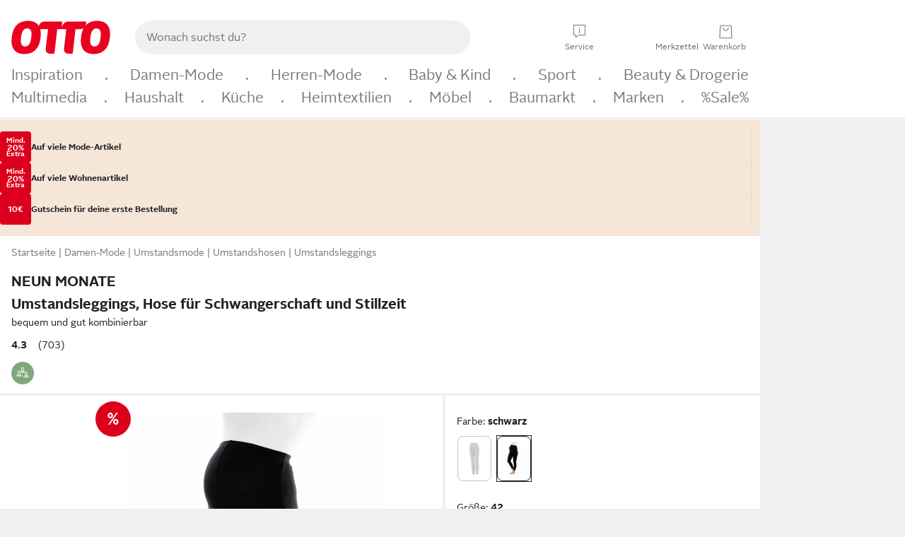

--- FILE ---
content_type: text/css
request_url: https://static.otto.de/benefit-tag/assets/ft9.benefit-tag.detailview_element_script_and_style.Zy-gMbrV.css
body_size: 81
content:
ft9-detailview-v1[add-padding]>.benefit-detailview{border:1px solid #e6e6e6;padding:var(--oc-semantic-spacing-75, 12px)}.benefit-detailview{display:flex;gap:var(--oc-semantic-spacing-50, 8px);justify-content:space-between}.benefit-detailview__subline{display:flex;flex-wrap:wrap;gap:var(--oc-semantic-spacing-25, 4px)}.benefit-detailview__topline{color:var(--oc-semantic-color-text-sale, #dc001d);display:flex;gap:var(--oc-semantic-spacing-25, 4px)}.benefit-detailview__up-logo{height:13px;width:22px}.benefit-detailview__content{display:flex;flex-direction:column;gap:var(--oc-semantic-spacing-12, 2px)}.benefit-detailview-scarcity-expired{color:var(--oc-semantic-color-text-secondary, #6d6d6d)}.benefit-detailview__action-container{display:flex;align-items:center}


--- FILE ---
content_type: text/css
request_url: https://static.otto.de/benefit-tag/assets/ft9.benefit-tag.benefit_tag_element_script_and_style.__JIN80I.css
body_size: -63
content:
ft9-benefit-tag-v1[add-fade-in-animation]{display:inline-block;opacity:0;transform:translateY(16px);transition-property:opacity,transform;transition-duration:.3s;transition-timing-function:ease-in-out}ft9-benefit-tag-v1[add-fade-in-animation].benefit-tag__visible{opacity:1;transform:translateY(0)}


--- FILE ---
content_type: text/javascript
request_url: https://static.otto.de/product-assets/quick-access-CF7TOQCD.js
body_size: 3097
content:
"use strict";(()=>{var pt=Object.defineProperty,ut=Object.defineProperties;var gt=Object.getOwnPropertyDescriptors;var x=Object.getOwnPropertySymbols;var ht=Object.prototype.hasOwnProperty,Et=Object.prototype.propertyIsEnumerable;var b=(o,t,e)=>t in o?pt(o,t,{enumerable:!0,configurable:!0,writable:!0,value:e}):o[t]=e,g=(o,t)=>{for(var e in t||(t={}))ht.call(t,e)&&b(o,e,t[e]);if(x)for(var e of x(t))Et.call(t,e)&&b(o,e,t[e]);return o},N=(o,t)=>ut(o,gt(t));var n=(o,t,e)=>new Promise((r,i)=>{var a=l=>{try{O(e.next(l))}catch(A){i(A)}},dt=l=>{try{O(e.throw(l))}catch(A){i(A)}},O=l=>l.done?r(l.value):Promise.resolve(l.value).then(a,dt);O((e=e.apply(o,t)).next())});var s=window;s.o_global||(s.o_global={}),s.o_util||(s.o_util={});var{o_global:S,o_util:h}=s;var F,E=(F=s.otto)!=null?F:{};var L,_=(L=S.debug)!=null?L:{},It=_.logger,M=_.scope,kt=_.Level,Ot=_.status,P,At=((P=E.apm)!=null?P:{}).sendCustomError;var G=M("ft5.component-repository");var B,c=(B=E.apm)!=null?B:{},Ft=c.agent,Lt=c.isActive,Pt=c.getCurrentTransaction,Mt=c.startSpan,Gt=c.captureError,Bt=c.mark,Vt=c.addLabels,D=c.sendCustomError,V,K=(V=h.apm)!=null?V:{},Dt=K.runWithSpan,Kt=K.withSpan;var H=G.scope("client-component-logger"),f=class{constructor(t){this.componentName=t}logError(t){try{var e,r;let i=g({componentName:this.componentName,errorType:t.type||"GeneralError",errorMessage:t.message||((e=t.error)===null||e===void 0?void 0:e.message)||"",errorObj:((r=t.error)===null||r===void 0?void 0:r.stack)||""},t.data);H.error(i);let a=N(g({},i),{errorObj:i.errorObj.substring(0,1500)});D("ft5.component-repository",a)}catch(i){H.error("Error by ClientComponentLogger#logError ! should never happen :/",i)}}};var Q="ft5.tracking.addtoevent",j="ft5.tracking.event",W="ft5.tracking.move",z="ft5.tracking.moveAction",q="ft5.tracking.view",J="ft5.tracking.viewFeatures",U="ft5.tracking.addactiontoevent",X="ft5.tracking.trackOnNextPageImpression";var p="ft5.components.reload";function Z(){window.o_product||(window.o_product={tracking:{},state:{},data:{},reloadCallbacks:[],debug:!1}),window.o_product.tracking||(window.o_product.tracking={}),window.o_product.state||(window.o_product.state={isVariationChanged:!1}),window.o_product.data||(window.o_product.data={}),window.o_product.reloadCallbacks||(window.o_product.reloadCallbacks=[])}function v(){return Z(),o_product.tracking.eventMergeId}function C(o){o_global.eventQBus.emit(j,o)}function Y(o,t){o_global.eventQBus.emit(z,o,t)}function $(o){o_global.eventQBus.emit(W,o)}function tt(o,t,e){o_global.eventQBus.emit(Q,o,t,e)}function et(o){o_global.eventQBus.emit(q,o)}function y(o){o_global.eventQBus.emit(J,o)}function u(o,t){o_global.eventQBus.emit(U,o,t)}function ot(o){o_global.eventQBus.emit(X,o)}var w=class{onFirstPageLoadOncePerComponentType(){return n(this,null,function*(){})}init(){return n(this,null,function*(){})}onReloadComponentEvent(){return n(this,null,function*(){})}setLogger(t){return n(this,null,function*(){this.logger=t})}setRootElement(t){this.rootElement=t}getRootElement(){if(!this.rootElement)throw new Error("rootElement for '".concat(this.rootSelector,"' was not set"));return this.rootElement}getChildElement(t){var e;return((e=this.rootElement)===null||e===void 0?void 0:e.querySelector(t))||void 0}getChildElements(t){return Array.from(this.getRootElement().querySelectorAll(t))}isPresent(){return this.rootElement?document.body.contains(this.rootElement):!1}hide(){this.getRootElement().classList.add("pl_hidden")}show(){this.getRootElement().classList.remove("pl_hidden")}hideChild(t){let e=this.getChildElement(t);e==null||e.classList.add("pl_hidden")}showChild(t){let e=this.getChildElement(t);e==null||e.classList.remove("pl_hidden")}logError(t){var e;!((e=this.logger)===null||e===void 0)&&e.logError(t)||console.error(t)}trackEvent(t){C(t)}trackViewFeatures(t){if(o_product.state.isVariationChanged){let e=v();if(e===void 0)throw new Error("No global event merge id is set after variation change, cannot merge action onto variation change event");u({name:"change",features:t},e)}else y(t)}trackMove(t){$(t)}trackMoveAction(t,e){Y(t,e)}};function rt(t){return n(this,arguments,function*(o){let e=arguments.length>1&&arguments[1]!==void 0?arguments[1]:10;for(;;){try{if(yield o())return}catch(r){}yield new Promise(r=>setTimeout(r,e))}})}var T=class{constructor(t,e,r){this.componentFactory=t,this.initLock=e,this.logger=r}initAndBuildComponents(){return n(this,null,function*(){yield rt(()=>document.readyState!=="loading"),yield this.componentFactory().onFirstPageLoadOncePerComponentType();let t=yield this.buildComponentsByTagsInDOM();return this.registerBuilderToComponentReload(),t})}buildComponentsByTagsInDOM(){return n(this,null,function*(){let t=[],e=this.componentFactory().rootSelector,r=Array.from(document.querySelectorAll(e));for(let i of r)try{let a=this.componentFactory();yield a.setLogger(this.logger),a.setRootElement(i),i.classList.remove(a.rootSelector.substring(1)),yield this.registerHandlerForComponentReload(a),yield this.runInitialization(a),t.push(a)}catch(a){this.logger.logError({error:a})}return t})}registerBuilderToComponentReload(){o_global.eventQBus.on(p,this.buildComponentsByTagsInDOMAtComponentReload())}buildComponentsByTagsInDOMAtComponentReload(){return t=>n(this,null,function*(){yield this.buildComponentsByTagsInDOM()})}runInitialization(t){return n(this,null,function*(){try{yield t.init(),this.initLock.resolve()}catch(e){this.logger.logError({error:e,type:"OnInitError"})}})}registerHandlerForComponentReload(t){return n(this,null,function*(){var e;let r=o_global.eventQBus.on(p,this.handleComponentReload(t));r&&((e=window)===null||e===void 0||(e=e.o_product)===null||e===void 0||e.reloadCallbacks.push(r))})}handleComponentReload(t){return e=>n(this,null,function*(){try{yield this.waitForInitialization(),yield t.onReloadComponentEvent()}catch(r){this.logger.logError({error:r,type:"OnReloadComponentEvent"})}})}waitForInitialization(){return n(this,null,function*(){yield this.initLock.promise})}};var R=class{constructor(t,e){this.componentFactory=t,this.componentName=e,this.logger=new f(e),this.initLock=this.createDeferred()}runClientJs(){return n(this,null,function*(){let t;return this.componentFactory()instanceof w?t=yield new T(this.componentFactory,this.initLock,this.logger).initAndBuildComponents():t=yield this.runClientJsForOldBaseComponent(),t})}runInitialization(t){return n(this,null,function*(){try{yield t.init(),this.initLock.resolve()}catch(e){this.logger.logError({error:e,type:"OnInitError"})}})}registerHandlerForComponentReloadOldBaseComponent(t){return n(this,null,function*(){o_global.eventQBus.on(p,this.handleComponentReloadOldBaseComponent(t))})}handleComponentReloadOldBaseComponent(t){return e=>n(this,null,function*(){try{yield this.waitForInitialization(),yield t.onHtmlLoaded()}catch(r){this.logger.logError({error:r,type:"OnHtmlLoadedError"})}})}waitForInitialization(){return n(this,null,function*(){yield this.initLock.promise})}runClientJsForOldBaseComponent(){return n(this,null,function*(){let t=[];try{let e=this.componentFactory();yield e.setLogger(this.logger),yield this.registerHandlerForComponentReloadOldBaseComponent(e),yield this.runInitialization(e),t.push(e)}catch(e){this.logger.logError({error:e})}return t})}createDeferred(){let t={};return t.promise=new Promise((e,r)=>{t.resolve=e,t.reject=r}),t}};function _t(o){return n(this,null,function*(){if(!o)throw new Error("runClientComponentPromise: baseComponentClassDef parameter has wrong value: ".concat(o));let t=Object.keys(o),e=Object.values(o);if(t.length!==1||!e[0])throw new Error("wrong params for `runClientComponentPromise`"+JSON.stringify(o));let r=e[0],i=t[0];yield new R(()=>new r,i).runClientJs()})}function nt(o){_t(o)}function m(o){"@babel/helpers - typeof";return m=typeof Symbol=="function"&&typeof Symbol.iterator=="symbol"?function(t){return typeof t}:function(t){return t&&typeof Symbol=="function"&&t.constructor===Symbol&&t!==Symbol.prototype?"symbol":typeof t},m(o)}function it(o,t){if(m(o)!="object"||!o)return o;var e=o[Symbol.toPrimitive];if(e!==void 0){var r=e.call(o,t||"default");if(m(r)!="object")return r;throw new TypeError("@@toPrimitive must return a primitive value.")}return(t==="string"?String:Number)(o)}function at(o){var t=it(o,"string");return m(t)=="symbol"?t:t+""}function st(o,t,e){return(t=at(t))in o?Object.defineProperty(o,t,{value:e,enumerable:!0,configurable:!0,writable:!0}):o[t]=e,o}var I=class{init(){return n(this,null,function*(){})}onHtmlLoaded(){return n(this,null,function*(){})}setLogger(t){return n(this,null,function*(){this.logger=t})}trackEvent(t){C(t)}trackOnNextPageImpression(t){ot(t)}trackAddToEvent(t,e,r){tt(t,e,r)}trackAddActionToEvent(t,e){u(t,e)}trackView(t){et(t)}trackViewFeatures(t){if(o_product.state.isVariationChanged){let e=v();if(e===void 0)throw new Error("No global event merge id is set after variation change, cannot merge action onto variation change event");u({name:"change",features:t},e)}else y(t)}notNullQuerySelector(t){let r=(arguments.length>1&&arguments[1]!==void 0?arguments[1]:document).querySelector(t);if(!r)throw new Error("can not select '".concat(t,"'"));return r}getRootElement(){return this.notNullQuerySelector(this.rootSelector)}getVariationId(){return this.getRootElement().getAttribute("data-variation-id")||""}getChildElement(t){return this.notNullQuerySelector(t,this.getRootElement())}getChildElements(t){return Array.from(this.getRootElement().querySelectorAll(t))}isPresent(){return!!document.querySelector(this.rootSelector)}hide(){this.getRootElement().classList.add("oc-visually-hidden")}show(){this.getRootElement().classList.remove("oc-visually-hidden")}logError(t){this.logger?this.logger.logError(t):console.error(t)}};var ct,lt,d=(lt=(ct=h)==null?void 0:ct.animation)!=null?lt:{},Oe=d.easings,Ae=d.fadeIn,Ne=d.fadeOut,mt=d.scrollTo,Re=d.transition,xe=d.transitions;var k=class extends I{constructor(){super(...arguments),st(this,"rootSelector",".js_pdp_quick-access")}onHtmlLoaded(){return n(this,null,function*(){this.isPresent()&&(this.initExpertReviewLinkClickListener(),this.removeMarginTopWhenEsiIsEmpty())})}initExpertReviewLinkClickListener(){let t=this.getRootElement().querySelector(".js_prd_shortInfoExpertReviewsLink");t&&t.addEventListener("click",()=>this.handleExpertReviewLinkClickEvent(t))}handleExpertReviewLinkClickEvent(t){if(t.getAttribute("data-show-in-sheet")==="true"){this.trackJumpMarkClick();return}let r=document.getElementById("js_prd_expertReviewsTarget");r&&mt(r,500),this.trackJumpMarkClick()}trackJumpMarkClick(){this.trackEvent({product_JumpMark:"expertreview"})}removeMarginTopWhenEsiIsEmpty(){this.getRootElement().innerHTML.trim()||this.getRootElement().classList.remove("pl_mt50")}};nt({QuickAccessComponent:k});})();


--- FILE ---
content_type: text/javascript
request_url: https://static.otto.de/up-teaserui/assets/FT9BCN.up-teaserui.DetailviewTeaser.module.Bx1-GDK5.js
body_size: 986
content:
import{a8 as y,p as E,g as D,a9 as I,a5 as _,aa as T,ab as x}from"./FT9BCN.up-teaserui.index-client.module.cU1gc6cH.js";import{o as v,a as N,l as a}from"./FT9BCN.up-teaserui.logger.module.C64jwaEp.js";import{T as $,a as S}from"./FT9BCN.up-teaserui.ToSignUp.module.DWNjbxCd.js";import{g as U,T as u}from"./FT9BCN.up-teaserui.TeaserUtils.module.CESUFjZH.js";import{T as c}from"./FT9BCN.up-teaserui.TeaserType.module.CDZiHq8q.js";import{T as L}from"./FT9BCN.up-teaserui.ToBooster.module.DcL6ZD-Q.js";import"./FT9BCN.up-teaserui.IntersectionObserver.module.BgQliOug.js";import"./FT9BCN.up-teaserui.attributes.module.B8yyebc4.js";import"./FT9BCN.up-teaserui.this.module.CwmtEEt4.js";import"./FT9BCN.up-teaserui.TrackingService.module.CyLoVfY5.js";import"./FT9BCN.up-teaserui.TeaserTracking.module.Ba4FnoFc.js";import"./FT9BCN.up-teaserui.HeadlineHelper.module.tmqVsvur.js";import"./FT9BCN.up-teaserui.SheetData.module.DCr887zJ.js";const f=y(new Map([])),O=(g,n)=>{f.update(o=>(o.set(g,n),o))};function k(g,n){E(n,!0);const o=()=>x(f,"$detailviewTeaserContextStore",m),[m,w]=I(),l="MediaObject25";let i;function d(e){return{teaserType:e.teaserType,teaserContent:e.teaserContent,showUpLogo:U(e.teaserType,u.DETAILVIEW),signUpNewDesign:e.signUpNewDesign}}async function h(e){let t=`/up-teaserui/gateway/articleTeaserContext?variationId=${e}`;const s=o().get(t);if(s)return a.info("Response from cache for detailViewContext with teaserType: "+s.teaserType),d(s);try{let r=await fetch(t,{credentials:"include",method:"GET",headers:{"Content-Type":"application/json"}});if(r.status===200)return r.json().then(p=>(a.info("Response status 200 from articleTeaserContext with teaserType: "+p.teaserType),O(t,p),d(p)));a.error(`Status ${r.status} updating detailview teaser context`);return}catch(r){a.error("Error updating detailview teaser context: "+r);return}}const C=async e=>{if(a.info(`Handling variation changed event with variation ${e.variationId}`),e.cdc)a.info(`Handling CDC test for variationID ${e.variationId}`),e.targetElement.innerHTML=e.variationId;else{const t=await h(e.variationId);if(!t||!e.targetElement||t.teaserType===c.NO_CONTENT)return;t.teaserType===c.TO_LOGIN?T($,{target:e.targetElement,props:{teaserContent:t.teaserContent,teaserSize:l}}):t.teaserType===c.BOOSTER_TEASER?T(L,{target:e.targetElement,props:{teaserContent:t.teaserContent,signUpNewDesign:t.signUpNewDesign}}):T(S,{target:e.targetElement,props:{teaserContent:t.teaserContent,teaserType:t.teaserType,teaserSize:l,teaserTouchPoint:u.DETAILVIEW,signUpNewDesign:t.signUpNewDesign}})}};v(async()=>{if(!n.data.disableArticleTeaser){const{articleTeaserVariationChange:e}=await _(async()=>{const{articleTeaserVariationChange:t}=await import("./FT9BCN.up-teaserui.index.module.tSwkPQ5n.js");return{articleTeaserVariationChange:t}},[]);i=e.assignFunction(C)}}),N(()=>{i&&i()}),D(),w()}export{k as default};
//# sourceMappingURL=FT9BCN.up-teaserui.DetailviewTeaser.module.Bx1-GDK5.js.map


--- FILE ---
content_type: text/javascript
request_url: https://static.otto.de/product-assets/wishlist-btn-F6J2GW5L.js
body_size: 3364
content:
"use strict";(()=>{var pt=Object.defineProperty,mt=Object.defineProperties;var gt=Object.getOwnPropertyDescriptors;var N=Object.getOwnPropertySymbols;var ht=Object.prototype.hasOwnProperty,_t=Object.prototype.propertyIsEnumerable;var x=(o,t,e)=>t in o?pt(o,t,{enumerable:!0,configurable:!0,writable:!0,value:e}):o[t]=e,h=(o,t)=>{for(var e in t||(t={}))ht.call(t,e)&&x(o,e,t[e]);if(N)for(var e of N(t))_t.call(t,e)&&x(o,e,t[e]);return o},b=(o,t)=>mt(o,gt(t));var r=(o,t,e)=>new Promise((n,i)=>{var s=c=>{try{O(e.next(c))}catch(k){i(k)}},ut=c=>{try{O(e.throw(c))}catch(k){i(k)}},O=c=>c.done?n(c.value):Promise.resolve(c.value).then(s,ut);O((e=e.apply(o,t)).next())});var a=window;a.o_global||(a.o_global={}),a.o_util||(a.o_util={});var{o_global:R,o_util:S}=a;var L,_=(L=a.otto)!=null?L:{};var P,E=(P=R.debug)!=null?P:{},It=E.logger,B=E.scope,At=E.Level,Ot=E.status,M,kt=((M=_.apm)!=null?M:{}).sendCustomError;var G=B("ft5.component-repository");var V,l=(V=_.apm)!=null?V:{},St=l.agent,Lt=l.isActive,Pt=l.getCurrentTransaction,Mt=l.startSpan,Bt=l.captureError,Gt=l.mark,Vt=l.addLabels,K=l.sendCustomError,D,j=(D=S.apm)!=null?D:{},Dt=j.runWithSpan,Kt=j.withSpan;var W=G.scope("client-component-logger"),f=class{constructor(t){this.componentName=t}logError(t){try{var e,n;let i=h({componentName:this.componentName,errorType:t.type||"GeneralError",errorMessage:t.message||((e=t.error)===null||e===void 0?void 0:e.message)||"",errorObj:((n=t.error)===null||n===void 0?void 0:n.stack)||""},t.data);W.error(i);let s=b(h({},i),{errorObj:i.errorObj.substring(0,1500)});K("ft5.component-repository",s)}catch(i){W.error("Error by ClientComponentLogger#logError ! should never happen :/",i)}}};var Q="ft5.tracking.addtoevent",z="ft5.tracking.event",H="ft5.tracking.move",q="ft5.tracking.moveAction",J="ft5.tracking.view",U="ft5.tracking.viewFeatures",X="ft5.tracking.addactiontoevent",Z="ft5.tracking.trackOnNextPageImpression";var p="ft5.components.reload";function Y(){window.o_product||(window.o_product={tracking:{},state:{},data:{},reloadCallbacks:[],debug:!1}),window.o_product.tracking||(window.o_product.tracking={}),window.o_product.state||(window.o_product.state={isVariationChanged:!1}),window.o_product.data||(window.o_product.data={}),window.o_product.reloadCallbacks||(window.o_product.reloadCallbacks=[])}function w(){return Y(),o_product.tracking.eventMergeId}function v(o){o_global.eventQBus.emit(z,o)}function $(o,t){o_global.eventQBus.emit(q,o,t)}function tt(o){o_global.eventQBus.emit(H,o)}function et(o,t,e){o_global.eventQBus.emit(Q,o,t,e)}function ot(o){o_global.eventQBus.emit(J,o)}function C(o){o_global.eventQBus.emit(U,o)}function m(o,t){o_global.eventQBus.emit(X,o,t)}function nt(o){o_global.eventQBus.emit(Z,o)}var y=class{onFirstPageLoadOncePerComponentType(){return r(this,null,function*(){})}init(){return r(this,null,function*(){})}onReloadComponentEvent(){return r(this,null,function*(){})}setLogger(t){return r(this,null,function*(){this.logger=t})}setRootElement(t){this.rootElement=t}getRootElement(){if(!this.rootElement)throw new Error("rootElement for '".concat(this.rootSelector,"' was not set"));return this.rootElement}getChildElement(t){var e;return((e=this.rootElement)===null||e===void 0?void 0:e.querySelector(t))||void 0}getChildElements(t){return Array.from(this.getRootElement().querySelectorAll(t))}isPresent(){return this.rootElement?document.body.contains(this.rootElement):!1}hide(){this.getRootElement().classList.add("pl_hidden")}show(){this.getRootElement().classList.remove("pl_hidden")}hideChild(t){let e=this.getChildElement(t);e==null||e.classList.add("pl_hidden")}showChild(t){let e=this.getChildElement(t);e==null||e.classList.remove("pl_hidden")}logError(t){var e;!((e=this.logger)===null||e===void 0)&&e.logError(t)||console.error(t)}trackEvent(t){v(t)}trackViewFeatures(t){if(o_product.state.isVariationChanged){let e=w();if(e===void 0)throw new Error("No global event merge id is set after variation change, cannot merge action onto variation change event");m({name:"change",features:t},e)}else C(t)}trackMove(t){tt(t)}trackMoveAction(t,e){$(t,e)}};function rt(t){return r(this,arguments,function*(o){let e=arguments.length>1&&arguments[1]!==void 0?arguments[1]:10;for(;;){try{if(yield o())return}catch(n){}yield new Promise(n=>setTimeout(n,e))}})}var T=class{constructor(t,e,n){this.componentFactory=t,this.initLock=e,this.logger=n}initAndBuildComponents(){return r(this,null,function*(){yield rt(()=>document.readyState!=="loading"),yield this.componentFactory().onFirstPageLoadOncePerComponentType();let t=yield this.buildComponentsByTagsInDOM();return this.registerBuilderToComponentReload(),t})}buildComponentsByTagsInDOM(){return r(this,null,function*(){let t=[],e=this.componentFactory().rootSelector,n=Array.from(document.querySelectorAll(e));for(let i of n)try{let s=this.componentFactory();yield s.setLogger(this.logger),s.setRootElement(i),i.classList.remove(s.rootSelector.substring(1)),yield this.registerHandlerForComponentReload(s),yield this.runInitialization(s),t.push(s)}catch(s){this.logger.logError({error:s})}return t})}registerBuilderToComponentReload(){o_global.eventQBus.on(p,this.buildComponentsByTagsInDOMAtComponentReload())}buildComponentsByTagsInDOMAtComponentReload(){return t=>r(this,null,function*(){yield this.buildComponentsByTagsInDOM()})}runInitialization(t){return r(this,null,function*(){try{yield t.init(),this.initLock.resolve()}catch(e){this.logger.logError({error:e,type:"OnInitError"})}})}registerHandlerForComponentReload(t){return r(this,null,function*(){var e;let n=o_global.eventQBus.on(p,this.handleComponentReload(t));n&&((e=window)===null||e===void 0||(e=e.o_product)===null||e===void 0||e.reloadCallbacks.push(n))})}handleComponentReload(t){return e=>r(this,null,function*(){try{yield this.waitForInitialization(),yield t.onReloadComponentEvent()}catch(n){this.logger.logError({error:n,type:"OnReloadComponentEvent"})}})}waitForInitialization(){return r(this,null,function*(){yield this.initLock.promise})}};var F=class{constructor(t,e){this.componentFactory=t,this.componentName=e,this.logger=new f(e),this.initLock=this.createDeferred()}runClientJs(){return r(this,null,function*(){let t;return this.componentFactory()instanceof y?t=yield new T(this.componentFactory,this.initLock,this.logger).initAndBuildComponents():t=yield this.runClientJsForOldBaseComponent(),t})}runInitialization(t){return r(this,null,function*(){try{yield t.init(),this.initLock.resolve()}catch(e){this.logger.logError({error:e,type:"OnInitError"})}})}registerHandlerForComponentReloadOldBaseComponent(t){return r(this,null,function*(){o_global.eventQBus.on(p,this.handleComponentReloadOldBaseComponent(t))})}handleComponentReloadOldBaseComponent(t){return e=>r(this,null,function*(){try{yield this.waitForInitialization(),yield t.onHtmlLoaded()}catch(n){this.logger.logError({error:n,type:"OnHtmlLoadedError"})}})}waitForInitialization(){return r(this,null,function*(){yield this.initLock.promise})}runClientJsForOldBaseComponent(){return r(this,null,function*(){let t=[];try{let e=this.componentFactory();yield e.setLogger(this.logger),yield this.registerHandlerForComponentReloadOldBaseComponent(e),yield this.runInitialization(e),t.push(e)}catch(e){this.logger.logError({error:e})}return t})}createDeferred(){let t={};return t.promise=new Promise((e,n)=>{t.resolve=e,t.reject=n}),t}};function Et(o){return r(this,null,function*(){if(!o)throw new Error("runClientComponentPromise: baseComponentClassDef parameter has wrong value: ".concat(o));let t=Object.keys(o),e=Object.values(o);if(t.length!==1||!e[0])throw new Error("wrong params for `runClientComponentPromise`"+JSON.stringify(o));let n=e[0],i=t[0];yield new F(()=>new n,i).runClientJs()})}function it(o){Et(o)}function d(o){"@babel/helpers - typeof";return d=typeof Symbol=="function"&&typeof Symbol.iterator=="symbol"?function(t){return typeof t}:function(t){return t&&typeof Symbol=="function"&&t.constructor===Symbol&&t!==Symbol.prototype?"symbol":typeof t},d(o)}function st(o,t){if(d(o)!="object"||!o)return o;var e=o[Symbol.toPrimitive];if(e!==void 0){var n=e.call(o,t||"default");if(d(n)!="object")return n;throw new TypeError("@@toPrimitive must return a primitive value.")}return(t==="string"?String:Number)(o)}function at(o){var t=st(o,"string");return d(t)=="symbol"?t:t+""}function lt(o,t,e){return(t=at(t))in o?Object.defineProperty(o,t,{value:e,enumerable:!0,configurable:!0,writable:!0}):o[t]=e,o}var I=class{init(){return r(this,null,function*(){})}onHtmlLoaded(){return r(this,null,function*(){})}setLogger(t){return r(this,null,function*(){this.logger=t})}trackEvent(t){v(t)}trackOnNextPageImpression(t){nt(t)}trackAddToEvent(t,e,n){et(t,e,n)}trackAddActionToEvent(t,e){m(t,e)}trackView(t){ot(t)}trackViewFeatures(t){if(o_product.state.isVariationChanged){let e=w();if(e===void 0)throw new Error("No global event merge id is set after variation change, cannot merge action onto variation change event");m({name:"change",features:t},e)}else C(t)}notNullQuerySelector(t){let n=(arguments.length>1&&arguments[1]!==void 0?arguments[1]:document).querySelector(t);if(!n)throw new Error("can not select '".concat(t,"'"));return n}getRootElement(){return this.notNullQuerySelector(this.rootSelector)}getVariationId(){return this.getRootElement().getAttribute("data-variation-id")||""}getChildElement(t){return this.notNullQuerySelector(t,this.getRootElement())}getChildElements(t){return Array.from(this.getRootElement().querySelectorAll(t))}isPresent(){return!!document.querySelector(this.rootSelector)}hide(){this.getRootElement().classList.add("oc-visually-hidden")}show(){this.getRootElement().classList.remove("oc-visually-hidden")}logError(t){this.logger?this.logger.logError(t):console.error(t)}};var u=window;u.o_global||(u.o_global={}),u.o_util||(u.o_util={});var ct,dt=(ct=u.otto)!=null?ct:{};var g=dt.wishlist,ke=g.addItem,be=g.deleteItem,Fe=g.setAvailabilityAlertStatus;var A=class extends I{constructor(){super(...arguments),lt(this,"rootSelector",".js_pdp_wishlist-btn")}init(){return r(this,null,function*(){})}onHtmlLoaded(){return r(this,null,function*(){var t,e;this.isPresent()&&(this.getButtonElement().addEventListener("click",()=>this.handleButtonClickEvent()),(t=this.getWishlistLink())===null||t===void 0||t.addEventListener("click",()=>window.location.href="/wishlist-view/"),(e=this.getAppLink())===null||e===void 0||e.addEventListener("click",()=>window.location.href="https://frj4.adj.st/www.otto.de/extern/?page=%2F&otto_deep_link=https%3A%2F%2Fwww.otto.de%2Fextern%2F%3Fpage%3D%252F&adjust_t=1rmkvepu_1rncnxue&adjust_deeplink=otto%3A%2F%2Fwww.otto.de%2Fextern%2F%3Fpage%3D%252F&adjust_fallback=https%3A%2F%2Fwww.otto.de%2Fapp&adjust_redirect_macos=https%3A%2F%2Fwww.otto.de%2Fapp"))})}handleButtonClickEvent(){let t=this.getButtonElement().dataset.variationId;t&&(this.addToWishlist(t),this.showMessage(),this.setWishlistButtonToActiveState())}addToWishlist(t){g.addItem(t,!0,"ProductDetailPage").catch(e=>{Logger.logError("Failed to add item to wishlist:",e)})}setWishlistButtonToActiveState(){let t=this.getButtonElement();t&&t.setAttribute("icon-type-left","wishlist-active")}showMessage(){o_global.eventQBus.emit("assets.snackbar.trigger",{text:"Gespeichert!",actionLinkText:"Merkzettel anzeigen",actionFunction:()=>{window.location.href="/wishlist-view/"}})}getButtonElement(){return this.getChildElement(".js_pdp_wishlist-btn__button")}getWishlistLink(){try{return this.getChildElement(".js_pdp_wishlist-link")}catch(t){return null}}getAppLink(){try{return this.getChildElement(".js_pdp_app-link")}catch(t){return null}}};it({WishlistBtnComponent:A});})();


--- FILE ---
content_type: text/javascript
request_url: https://static.otto.de/customer-session-maintenance-assets/assets/identity.customer-session-maintenance.refresh.module.CsjHNadz.js
body_size: 938
content:
var D=Object.defineProperty;var O=(o,e,t)=>e in o?D(o,e,{enumerable:!0,configurable:!0,writable:!0,value:t}):o[e]=t;var f=(o,e,t)=>O(o,typeof e!="symbol"?e+"":e,t);const r=window;r.o_global||(r.o_global={}),r.o_util||(r.o_util={});const{o_util:E}=r;var w;const Y=(w=r.otto)!=null?w:{},l=(o,e,t)=>{var n;return(n=o[e])!=null?n:t},y=(()=>{}),b=l(Y,"dom",{}),T=l(b,"onReady"),k=l(E,"toggle",y),q=l(E,"onex",{}),N=l(q,"isOnexVariant",y),p="session-refresh-lock",i=class i{get(){const e=localStorage.getItem(i.KEY);if(e)return e;const t=crypto.randomUUID();return localStorage.setItem(i.KEY,t),t}clear(){localStorage.removeItem(i.KEY)}};f(i,"KEY","fti-session-refresh-request-id");let u=i;const a=class a{nextDue(){const e=localStorage.getItem(a.KEY);if(e){const t=JSON.parse(e);if(Date.now()>=t.refreshAfterTimestamp)return t}return null}schedule(e,t){var m,x;const n=localStorage.getItem(a.KEY),s=n?JSON.parse(n):null,h=Date.now()+e*1e3,I=s==null||h<s.refreshAfterTimestamp,S=s==null||t&&s.extendExpiration==!1;if(I||S){const K={refreshAfterTimestamp:Math.min(h,(m=s==null?void 0:s.refreshAfterTimestamp)!=null?m:Number.MAX_VALUE),extendExpiration:t||((x=s==null?void 0:s.extendExpiration)!=null?x:!1)};localStorage.setItem(a.KEY,JSON.stringify(K))}}clear(){localStorage.removeItem(a.KEY)}};f(a,"KEY","fti-session-next-refresh");let d=a;const c=new d,g=new u;async function R(o){const e=g.get(),t="/session-maintenance/session/refresh?requestId=".concat(e,"&extendExpiration=").concat(o),n=await fetch(t);if(n.ok){g.clear();const s=n.headers.get("Refresh-After");return s?{refreshAfterSeconds:parseInt(s,10)}:null}else throw new Error("Failed to refresh session: ".concat(n.status," ").concat(n.statusText))}async function v(){c.nextDue()!=null&&await navigator.locks.request(p,async()=>{const e=c.nextDue();if(e!=null){c.clear();try{const t=await R(e.extendExpiration);t!=null&&c.schedule(t.refreshAfterSeconds,!1)}catch(t){console.debug("Refresh session call failed. Scheduling retry.",t),c.schedule(5,e.extendExpiration)}}})}async function A(){await v(),setTimeout(A,1e3)}async function B(){await navigator.locks.request(p,()=>c.schedule(0,!0)),await A()}async function U(){await fetch("/session-maintenance/refresh")}async function $(){k.get("fti_enable_session_refresh_by_ort")||N("E3698","E3698B")?await B():await U()}T.subscribe(async()=>{await $()});
//# sourceMappingURL=identity.customer-session-maintenance.refresh.module.CsjHNadz.js.map


--- FILE ---
content_type: text/javascript
request_url: https://static.otto.de/product-assets/delivery-M5GHNNHX.js
body_size: 3188
content:
"use strict";(()=>{var ct=Object.defineProperty,dt=Object.defineProperties;var mt=Object.getOwnPropertyDescriptors;var b=Object.getOwnPropertySymbols;var ut=Object.prototype.hasOwnProperty,pt=Object.prototype.propertyIsEnumerable;var R=(o,t,e)=>t in o?ct(o,t,{enumerable:!0,configurable:!0,writable:!0,value:e}):o[t]=e,g=(o,t)=>{for(var e in t||(t={}))ut.call(t,e)&&R(o,e,t[e]);if(b)for(var e of b(t))pt.call(t,e)&&R(o,e,t[e]);return o},S=(o,t)=>dt(o,mt(t));var n=(o,t,e)=>new Promise((r,i)=>{var a=c=>{try{A(e.next(c))}catch(O){i(O)}},lt=c=>{try{A(e.throw(c))}catch(O){i(O)}},A=c=>c.done?r(c.value):Promise.resolve(c.value).then(a,lt);A((e=e.apply(o,t)).next())});var s=window;s.o_global||(s.o_global={}),s.o_util||(s.o_util={});var{o_global:L,o_util:x}=s;var F,E=(F=s.otto)!=null?F:{};var M,h=(M=L.debug)!=null?M:{},Ct=h.logger,G=h.scope,Tt=h.Level,wt=h.status,P,It=((P=E.apm)!=null?P:{}).sendCustomError;var V=G("ft5.component-repository");var D,l=(D=E.apm)!=null?D:{},bt=l.agent,Rt=l.isActive,Lt=l.getCurrentTransaction,xt=l.startSpan,Ft=l.captureError,Mt=l.mark,Pt=l.addLabels,K=l.sendCustomError,B,Q=(B=x.apm)!=null?B:{},Gt=Q.runWithSpan,Vt=Q.withSpan;var j=V.scope("client-component-logger"),_=class{constructor(t){this.componentName=t}logError(t){try{var e,r;let i=g({componentName:this.componentName,errorType:t.type||"GeneralError",errorMessage:t.message||((e=t.error)===null||e===void 0?void 0:e.message)||"",errorObj:((r=t.error)===null||r===void 0?void 0:r.stack)||""},t.data);j.error(i);let a=S(g({},i),{errorObj:i.errorObj.substring(0,1500)});K("ft5.component-repository",a)}catch(i){j.error("Error by ClientComponentLogger#logError ! should never happen :/",i)}}};var H="ft5.tracking.addtoevent",W="ft5.tracking.event",z="ft5.tracking.move",q="ft5.tracking.moveAction",J="ft5.tracking.view",Y="ft5.tracking.viewFeatures",U="ft5.tracking.addactiontoevent",X="ft5.tracking.trackOnNextPageImpression";var u="ft5.components.reload";function Z(){window.o_product||(window.o_product={tracking:{},state:{},data:{},reloadCallbacks:[],debug:!1}),window.o_product.tracking||(window.o_product.tracking={}),window.o_product.state||(window.o_product.state={isVariationChanged:!1}),window.o_product.data||(window.o_product.data={}),window.o_product.reloadCallbacks||(window.o_product.reloadCallbacks=[])}function f(){return Z(),o_product.tracking.eventMergeId}function v(o){o_global.eventQBus.emit(W,o)}function $(o,t){o_global.eventQBus.emit(q,o,t)}function tt(o){o_global.eventQBus.emit(z,o)}function et(o,t,e){o_global.eventQBus.emit(H,o,t,e)}function ot(o){o_global.eventQBus.emit(J,o)}function y(o){o_global.eventQBus.emit(Y,o)}function p(o,t){o_global.eventQBus.emit(U,o,t)}function rt(o){o_global.eventQBus.emit(X,o)}var C=class{onFirstPageLoadOncePerComponentType(){return n(this,null,function*(){})}init(){return n(this,null,function*(){})}onReloadComponentEvent(){return n(this,null,function*(){})}setLogger(t){return n(this,null,function*(){this.logger=t})}setRootElement(t){this.rootElement=t}getRootElement(){if(!this.rootElement)throw new Error("rootElement for '".concat(this.rootSelector,"' was not set"));return this.rootElement}getChildElement(t){var e;return((e=this.rootElement)===null||e===void 0?void 0:e.querySelector(t))||void 0}getChildElements(t){return Array.from(this.getRootElement().querySelectorAll(t))}isPresent(){return this.rootElement?document.body.contains(this.rootElement):!1}hide(){this.getRootElement().classList.add("pl_hidden")}show(){this.getRootElement().classList.remove("pl_hidden")}hideChild(t){let e=this.getChildElement(t);e==null||e.classList.add("pl_hidden")}showChild(t){let e=this.getChildElement(t);e==null||e.classList.remove("pl_hidden")}logError(t){var e;!((e=this.logger)===null||e===void 0)&&e.logError(t)||console.error(t)}trackEvent(t){v(t)}trackViewFeatures(t){if(o_product.state.isVariationChanged){let e=f();if(e===void 0)throw new Error("No global event merge id is set after variation change, cannot merge action onto variation change event");p({name:"change",features:t},e)}else y(t)}trackMove(t){tt(t)}trackMoveAction(t,e){$(t,e)}};function nt(t){return n(this,arguments,function*(o){let e=arguments.length>1&&arguments[1]!==void 0?arguments[1]:10;for(;;){try{if(yield o())return}catch(r){}yield new Promise(r=>setTimeout(r,e))}})}var T=class{constructor(t,e,r){this.componentFactory=t,this.initLock=e,this.logger=r}initAndBuildComponents(){return n(this,null,function*(){yield nt(()=>document.readyState!=="loading"),yield this.componentFactory().onFirstPageLoadOncePerComponentType();let t=yield this.buildComponentsByTagsInDOM();return this.registerBuilderToComponentReload(),t})}buildComponentsByTagsInDOM(){return n(this,null,function*(){let t=[],e=this.componentFactory().rootSelector,r=Array.from(document.querySelectorAll(e));for(let i of r)try{let a=this.componentFactory();yield a.setLogger(this.logger),a.setRootElement(i),i.classList.remove(a.rootSelector.substring(1)),yield this.registerHandlerForComponentReload(a),yield this.runInitialization(a),t.push(a)}catch(a){this.logger.logError({error:a})}return t})}registerBuilderToComponentReload(){o_global.eventQBus.on(u,this.buildComponentsByTagsInDOMAtComponentReload())}buildComponentsByTagsInDOMAtComponentReload(){return t=>n(this,null,function*(){yield this.buildComponentsByTagsInDOM()})}runInitialization(t){return n(this,null,function*(){try{yield t.init(),this.initLock.resolve()}catch(e){this.logger.logError({error:e,type:"OnInitError"})}})}registerHandlerForComponentReload(t){return n(this,null,function*(){var e;let r=o_global.eventQBus.on(u,this.handleComponentReload(t));r&&((e=window)===null||e===void 0||(e=e.o_product)===null||e===void 0||e.reloadCallbacks.push(r))})}handleComponentReload(t){return e=>n(this,null,function*(){try{yield this.waitForInitialization(),yield t.onReloadComponentEvent()}catch(r){this.logger.logError({error:r,type:"OnReloadComponentEvent"})}})}waitForInitialization(){return n(this,null,function*(){yield this.initLock.promise})}};var N=class{constructor(t,e){this.componentFactory=t,this.componentName=e,this.logger=new _(e),this.initLock=this.createDeferred()}runClientJs(){return n(this,null,function*(){let t;return this.componentFactory()instanceof C?t=yield new T(this.componentFactory,this.initLock,this.logger).initAndBuildComponents():t=yield this.runClientJsForOldBaseComponent(),t})}runInitialization(t){return n(this,null,function*(){try{yield t.init(),this.initLock.resolve()}catch(e){this.logger.logError({error:e,type:"OnInitError"})}})}registerHandlerForComponentReloadOldBaseComponent(t){return n(this,null,function*(){o_global.eventQBus.on(u,this.handleComponentReloadOldBaseComponent(t))})}handleComponentReloadOldBaseComponent(t){return e=>n(this,null,function*(){try{yield this.waitForInitialization(),yield t.onHtmlLoaded()}catch(r){this.logger.logError({error:r,type:"OnHtmlLoadedError"})}})}waitForInitialization(){return n(this,null,function*(){yield this.initLock.promise})}runClientJsForOldBaseComponent(){return n(this,null,function*(){let t=[];try{let e=this.componentFactory();yield e.setLogger(this.logger),yield this.registerHandlerForComponentReloadOldBaseComponent(e),yield this.runInitialization(e),t.push(e)}catch(e){this.logger.logError({error:e})}return t})}createDeferred(){let t={};return t.promise=new Promise((e,r)=>{t.resolve=e,t.reject=r}),t}};function gt(o){return n(this,null,function*(){if(!o)throw new Error("runClientComponentPromise: baseComponentClassDef parameter has wrong value: ".concat(o));let t=Object.keys(o),e=Object.values(o);if(t.length!==1||!e[0])throw new Error("wrong params for `runClientComponentPromise`"+JSON.stringify(o));let r=e[0],i=t[0];yield new N(()=>new r,i).runClientJs()})}function it(o){gt(o)}function d(o){"@babel/helpers - typeof";return d=typeof Symbol=="function"&&typeof Symbol.iterator=="symbol"?function(t){return typeof t}:function(t){return t&&typeof Symbol=="function"&&t.constructor===Symbol&&t!==Symbol.prototype?"symbol":typeof t},d(o)}function at(o,t){if(d(o)!="object"||!o)return o;var e=o[Symbol.toPrimitive];if(e!==void 0){var r=e.call(o,t||"default");if(d(r)!="object")return r;throw new TypeError("@@toPrimitive must return a primitive value.")}return(t==="string"?String:Number)(o)}function st(o){var t=at(o,"string");return d(t)=="symbol"?t:t+""}function w(o,t,e){return(t=st(t))in o?Object.defineProperty(o,t,{value:e,enumerable:!0,configurable:!0,writable:!0}):o[t]=e,o}var I=class{init(){return n(this,null,function*(){})}onHtmlLoaded(){return n(this,null,function*(){})}setLogger(t){return n(this,null,function*(){this.logger=t})}trackEvent(t){v(t)}trackOnNextPageImpression(t){rt(t)}trackAddToEvent(t,e,r){et(t,e,r)}trackAddActionToEvent(t,e){p(t,e)}trackView(t){ot(t)}trackViewFeatures(t){if(o_product.state.isVariationChanged){let e=f();if(e===void 0)throw new Error("No global event merge id is set after variation change, cannot merge action onto variation change event");p({name:"change",features:t},e)}else y(t)}notNullQuerySelector(t){let r=(arguments.length>1&&arguments[1]!==void 0?arguments[1]:document).querySelector(t);if(!r)throw new Error("can not select '".concat(t,"'"));return r}getRootElement(){return this.notNullQuerySelector(this.rootSelector)}getVariationId(){return this.getRootElement().getAttribute("data-variation-id")||""}getChildElement(t){return this.notNullQuerySelector(t,this.getRootElement())}getChildElements(t){return Array.from(this.getRootElement().querySelectorAll(t))}isPresent(){return!!document.querySelector(this.rootSelector)}hide(){this.getRootElement().classList.add("oc-visually-hidden")}show(){this.getRootElement().classList.remove("oc-visually-hidden")}logError(t){this.logger?this.logger.logError(t):console.error(t)}};var k="ft5.pdp.articleOptionsChanged";var m=class o extends I{constructor(){super(...arguments),w(this,"rootSelector",".js_pdp_delivery")}init(){return n(this,null,function*(){})}onHtmlLoaded(){return n(this,null,function*(){this.isPresent()&&document.querySelector(".js_pdp_delivery__note")&&(this.performViewTracking(),this.processDeliverySlowFeature())})}performViewTracking(){let t=this.getLinkElements().map(e=>e.dataset.trackingKey);t.length&&this.trackView({product_DeliveryServiceActivity:"view",product_DeliveryServiceType:t.join("|")})}getLinkElements(){return this.getChildElements("*[data-tracking-key]")}processDeliverySlowFeature(){this.getRootElement().dataset.deliveryOnDemand==="true"?o_global.eventQBus.on(k,()=>{let t=Array.from(document.querySelectorAll('[data-delivery-within48h="false"]')).filter(e=>e.checked).length;this.switchShownDeliveryMessage(t>0)}):this.getRootElement().dataset.deliveryOnDemand==="false"?this.switchShownDeliveryMessage(!0):o_global.eventQBus.off(k,()=>{})}switchShownDeliveryMessage(t){let e="pl_hidden",r=this.getChildElement(o.AVAILABILITY_MESSAGE_SELECTOR),i=this.getChildElement(o.AVAILABILITY_MESSAGE_SLOW_SELECTOR);t&&i.classList.contains(e)?(r.classList.add(e),i.classList.remove(e)):!t&&r.classList.contains(e)&&(r.classList.remove(e),i.classList.add(e))}};w(m,"AVAILABILITY_MESSAGE_SELECTOR",".js_availabilityMessage_Feature");w(m,"AVAILABILITY_MESSAGE_SLOW_SELECTOR",".js_availabilityMessageSlow_Feature");it({DeliveryComponent:m});})();


--- FILE ---
content_type: text/javascript
request_url: https://static.otto.de/up-teaserui/assets/FT9BCN.up-teaserui.ToBooster.module.DcL6ZD-Q.js
body_size: 951
content:
import{p as E,a0 as k,a6 as V,f as z,c as r,t as T,r as s,s as m,b as C,a7 as J,e as P,g as R}from"./FT9BCN.up-teaserui.index-client.module.cU1gc6cH.js";import{o as A}from"./FT9BCN.up-teaserui.logger.module.C64jwaEp.js";import{a as G,o as I}from"./FT9BCN.up-teaserui.IntersectionObserver.module.BgQliOug.js";import{a,s as W,c as F}from"./FT9BCN.up-teaserui.attributes.module.B8yyebc4.js";import{b as q}from"./FT9BCN.up-teaserui.this.module.CwmtEEt4.js";import{c as H,e as K}from"./FT9BCN.up-teaserui.SheetData.module.DCr887zJ.js";import{T as L}from"./FT9BCN.up-teaserui.TeaserType.module.CDZiHq8q.js";import{t as Q,a as X,b as Y}from"./FT9BCN.up-teaserui.TeaserTracking.module.Ba4FnoFc.js";import{a as Z}from"./FT9BCN.up-teaserui.TrackingService.module.CyLoVfY5.js";var $=z('<div data-testid="up-booster-teaser-m-container" id="teaser-container"><oc-media-object-card-v1><picture slot="img"><img loading="eager" aria-hidden="true" alt="Gift illustration"/></picture> <div id="headline" slot="headline"> </div> <div id="subline" slot="subline"> </div> <oc-action-signifier-v1></oc-action-signifier-v1></oc-media-object-card-v1></div>',2);function de(O,e){E(e,!0);let u=k(e,"backgroundColor",3,"stacked"),w=k(e,"classes",3,void 0);const f={canvas:"#FFFFFF",stacked:"#F0F0F0"},_={canvas:"https://i.otto.de/i/otto/illustration_gift.png",stacked:"https://i.otto.de/i/otto/illustration_gift_transparent.png"},x=f[u()]??f.canvas,y=_[u()]??_.canvas;let n;const b="MediaObject50",c=L.BOOSTER_TEASER,p=!0;let U=V(e.teaserContent.heading);const j=B();function B(){return e.signUpNewDesign?JSON.stringify(H(c,e.teaserContent,void 0)):JSON.stringify(K(c,e.teaserContent,void 0))}let d;A(()=>{d=new Z,Q(d,n,e.teaserContent,c,b,p),X(d,n,e.teaserContent,c,b,p)});var i=$(),t=r(i);a(t,"data-testid","to-booster-teaser-card"),a(t,"as-button",""),a(t,"variant","ambient-image"),T(()=>a(t,"background-color",x)),a(t,"size","50"),a(t,"elevation-level","stacked"),a(t,"oc-aria-label","Wechsel auf OTTO UP Plus");var l=r(t),M=r(l);s(l);var v=m(l,2),N=r(v,!0);s(v);var g=m(v,2),D=r(g,!0);s(g);var h=m(g,2);a(h,"slot","action-signifier"),a(h,"variant","icon"),s(t),s(i),q(i,o=>n=o,()=>n),G(i,o=>{var S;return(S=I)==null?void 0:S(o)}),T(()=>{var o;W(i,1,w()),F(i,"data-oc-sheet-v1-create",j),F(M,"src",y),C(N,U),C(D,(o=e.teaserContent)==null?void 0:o.subheading)}),J("enterViewport",i,()=>Y(d)),P(O,i),R()}export{de as T};
//# sourceMappingURL=FT9BCN.up-teaserui.ToBooster.module.DcL6ZD-Q.js.map


--- FILE ---
content_type: application/javascript; charset=utf-8
request_url: https://static.otto.de/assets-static/components/assets/assets.components.vendor.module.CmJin7Uq.js
body_size: 25424
content:
var Es=Object.defineProperty;var Lr=t=>{throw TypeError(t)};var Ts=(t,e,n)=>e in t?Es(t,e,{enumerable:!0,configurable:!0,writable:!0,value:n}):t[e]=n;var ne=(t,e,n)=>Ts(t,typeof e!="symbol"?e+"":e,n),Vn=(t,e,n)=>e.has(t)||Lr("Cannot "+n);var u=(t,e,n)=>(Vn(t,e,"read from private field"),n?n.call(t):e.get(t)),m=(t,e,n)=>e.has(t)?Lr("Cannot add the same private member more than once"):e instanceof WeakSet?e.add(t):e.set(t,n),_=(t,e,n,r)=>(Vn(t,e,"write to private field"),r?r.call(t,n):e.set(t,n),n),C=(t,e,n)=>(Vn(t,e,"access private method"),n);typeof window<"u"&&((window.__svelte??={}).v??=new Set).add("5");let Le=!1,Ss=!1;function As(){Le=!0}As();const Ps=1,Os=2,Ns=4,Rs=8,xs=16,Cs=1,ks=2,fi="[",pr="[!",ui="]",he={},B=Symbol(),Ms="http://www.w3.org/1999/xhtml",Ls="http://www.w3.org/2000/svg",Is="@attach",ci=!1;var _r=Array.isArray,Ds=Array.prototype.indexOf,Fs=Array.from,vn=Object.keys,Ce=Object.defineProperty,fe=Object.getOwnPropertyDescriptor,di=Object.getOwnPropertyDescriptors,Bs=Object.prototype,js=Array.prototype,br=Object.getPrototypeOf,Ir=Object.isExtensible;const hi=()=>{};function Hs(t){return t()}function Yn(t){for(var e=0;e<t.length;e++)t[e]()}function vi(){var t,e,n=new Promise((r,i)=>{t=r,e=i});return{promise:n,resolve:t,reject:e}}const z=2,gr=4,Pn=8,jt=16,Ht=32,Jt=64,On=128,G=1024,et=2048,te=4096,Ct=8192,Dt=16384,mr=32768,Bt=65536,Dr=1<<17,Vs=1<<18,be=1<<19,pi=1<<20,ht=256,pn=512,_n=32768,qn=1<<21,wr=1<<22,ue=1<<23,Ft=Symbol("$state"),_i=Symbol("legacy props"),Ws=Symbol(""),Ee=new class extends Error{name="StaleReactionError";message="The reaction that called `getAbortSignal()` was re-run or destroyed"},Us=1,Nn=3,Ie=8;function bi(t){throw new Error("https://svelte.dev/e/lifecycle_outside_component")}function zs(){throw new Error("https://svelte.dev/e/async_derived_orphan")}function Ys(t){throw new Error("https://svelte.dev/e/effect_in_teardown")}function qs(){throw new Error("https://svelte.dev/e/effect_in_unowned_derived")}function Xs(t){throw new Error("https://svelte.dev/e/effect_orphan")}function Gs(){throw new Error("https://svelte.dev/e/effect_update_depth_exceeded")}function Ks(){throw new Error("https://svelte.dev/e/hydration_failed")}function Zs(t){throw new Error("https://svelte.dev/e/props_invalid_value")}function Qs(){throw new Error("https://svelte.dev/e/state_descriptors_fixed")}function Js(){throw new Error("https://svelte.dev/e/state_prototype_fixed")}function to(){throw new Error("https://svelte.dev/e/state_unsafe_mutation")}function eo(){throw new Error("https://svelte.dev/e/svelte_boundary_reset_onerror")}function tn(t){console.warn("https://svelte.dev/e/hydration_mismatch")}function no(){console.warn("https://svelte.dev/e/select_multiple_invalid_value")}function ro(){console.warn("https://svelte.dev/e/svelte_boundary_reset_noop")}let b=!1;function tt(t){b=t}let y;function V(t){if(t===null)throw tn(),he;return y=t}function Zt(){return V(kt(y))}function Xn(t){if(b){if(kt(y)!==null)throw tn(),he;y=t}}function io(t=1){if(b){for(var e=t,n=y;e--;)n=kt(n);y=n}}function gi(t=!0){for(var e=0,n=y;;){if(n.nodeType===Ie){var r=n.data;if(r===ui){if(e===0)return n;e-=1}else(r===fi||r===pr)&&(e+=1)}var i=kt(n);t&&n.remove(),n=i}}function so(t){if(!t||t.nodeType!==Ie)throw tn(),he;return t.data}function mi(t){return t===this.v}function wi(t,e){return t!=t?e==e:t!==e||t!==null&&typeof t=="object"||typeof t=="function"}function yi(t){return!wi(t,this.v)}let L=null;function ke(t){L=t}function Rn(t,e=!1,n){L={p:L,c:null,e:null,s:t,x:null,l:Le&&!e?{s:null,u:null,$:[]}:null}}function xn(t){var e=L,n=e.e;if(n!==null){e.e=null;for(var r of n)Hi(r)}return t!==void 0&&(e.x=t),L=e.p,t??{}}function en(){return!Le||L!==null&&L.l===null}let ie=[];function $i(){var t=ie;ie=[],Yn(t)}function ge(t){if(ie.length===0&&!He){var e=ie;queueMicrotask(()=>{e===ie&&$i()})}ie.push(t)}function oo(){for(;ie.length>0;)$i()}const ao=new WeakMap;function Ei(t){var e=w;if(e===null)return T.f|=ue,t;if((e.f&mr)===0){if((e.f&On)===0)throw!e.parent&&t instanceof Error&&Ti(t),t;e.b.error(t)}else Me(t,e)}function Me(t,e){for(;e!==null;){if((e.f&On)!==0)try{e.b.error(t);return}catch(n){t=n}e=e.parent}throw t instanceof Error&&Ti(t),t}function Ti(t){const e=ao.get(t);e&&(Ce(t,"message",{value:e.message}),Ce(t,"stack",{value:e.stack}))}const ln=new Set;let M=null,j=null,Gn=new Set,Nt=[],Cn=null,Kn=!1,He=!1;var Ae,Pe,Oe,se,qe,Ne,Re,H,Zn,re,Qn,Si;const $n=class $n{constructor(){m(this,H);ne(this,"committed",!1);ne(this,"current",new Map);m(this,Ae,new Map);m(this,Pe,new Set);m(this,Oe,0);m(this,se,0);m(this,qe,null);m(this,Ne,[]);m(this,Re,[]);ne(this,"skipped_effects",new Set)}process(e){Nt=[],this.apply();var n={parent:null,effect:null,effects:[],render_effects:[],block_effects:[]};for(const r of e)C(this,H,Zn).call(this,r,n);C(this,H,Qn).call(this),u(this,se)>0?(C(this,H,re).call(this,n.effects),C(this,H,re).call(this,n.render_effects),C(this,H,re).call(this,n.block_effects)):(M=null,Fr(n.render_effects),Fr(n.effects)),j=null}capture(e,n){u(this,Ae).has(e)||u(this,Ae).set(e,n),this.current.set(e,e.v),j==null||j.set(e,e.v)}activate(){M=this}deactivate(){M=null,j=null}flush(){if(Nt.length>0){if(this.activate(),Ai(),M!==null&&M!==this)return}else C(this,H,Qn).call(this);this.deactivate();for(const e of Gn)if(Gn.delete(e),e(),M!==null)break}increment(e){_(this,Oe,u(this,Oe)+1),e&&_(this,se,u(this,se)+1)}decrement(e){_(this,Oe,u(this,Oe)-1),e&&_(this,se,u(this,se)-1);for(const n of u(this,Ne))Q(n,et),ve(n);for(const n of u(this,Re))Q(n,te),ve(n);_(this,Ne,[]),_(this,Re,[]),this.flush()}add_callback(e){u(this,Pe).add(e)}settled(){return(u(this,qe)??_(this,qe,vi())).promise}static ensure(){if(M===null){const e=M=new $n;ln.add(M),He||$n.enqueue(()=>{M===e&&e.flush()})}return M}static enqueue(e){ge(e)}apply(){}};Ae=new WeakMap,Pe=new WeakMap,Oe=new WeakMap,se=new WeakMap,qe=new WeakMap,Ne=new WeakMap,Re=new WeakMap,H=new WeakSet,Zn=function(e,n){var d;e.f^=G;for(var r=e.first;r!==null;){var i=r.f,s=(i&(Ht|Jt))!==0,o=s&&(i&G)!==0,a=o||(i&Ct)!==0||this.skipped_effects.has(r);if((r.f&On)!==0&&((d=r.b)!=null&&d.is_pending())&&(n={parent:n,effect:r,effects:[],render_effects:[],block_effects:[]}),!a&&r.fn!==null){s?r.f^=G:(i&gr)!==0?n.effects.push(r):Ln(r)&&((r.f&jt)!==0&&n.block_effects.push(r),wn(r));var l=r.first;if(l!==null){r=l;continue}}var f=r.parent;for(r=r.next;r===null&&f!==null;)f===n.effect&&(C(this,H,re).call(this,n.effects),C(this,H,re).call(this,n.render_effects),C(this,H,re).call(this,n.block_effects),n=n.parent),r=f.next,f=f.parent}},re=function(e){for(const n of e)((n.f&et)!==0?u(this,Ne):u(this,Re)).push(n),Q(n,G)},Qn=function(){if(u(this,se)===0){for(const e of u(this,Pe))e();u(this,Pe).clear()}u(this,Oe)===0&&C(this,H,Si).call(this)},Si=function(){var i,s;if(ln.size>1){u(this,Ae).clear();var e=j,n=!0,r={parent:null,effect:null,effects:[],render_effects:[],block_effects:[]};for(const o of ln){if(o===this){n=!1;continue}const a=[];for(const[f,d]of this.current){if(o.current.has(f))if(n&&d!==o.current.get(f))o.current.set(f,d);else continue;a.push(f)}if(a.length===0)continue;const l=[...o.current.keys()].filter(f=>!this.current.has(f));if(l.length>0){const f=new Set,d=new Map;for(const c of a)Pi(c,l,f,d);if(Nt.length>0){M=o,o.apply();for(const c of Nt)C(i=o,H,Zn).call(i,c,r);Nt=[],o.deactivate()}}}M=null,j=e}this.committed=!0,ln.delete(this),(s=u(this,qe))==null||s.resolve()};let Rt=$n;function ot(t){var e=He;He=!0;try{for(var n;;){if(oo(),Nt.length===0&&(M==null||M.flush(),Nt.length===0))return Cn=null,n;Ai()}}finally{He=e}}function Ai(){var t=Se;Kn=!0;try{var e=0;for(Vr(!0);Nt.length>0;){var n=Rt.ensure();if(e++>1e3){var r,i;lo()}n.process(Nt),Gt.clear()}}finally{Kn=!1,Vr(t),Cn=null}}function lo(){try{Gs()}catch(t){Me(t,Cn)}}let _t=null;function Fr(t){var e=t.length;if(e!==0){for(var n=0;n<e;){var r=t[n++];if((r.f&(Dt|Ct))===0&&Ln(r)&&(_t=new Set,wn(r),r.deps===null&&r.first===null&&r.nodes_start===null&&(r.teardown===null&&r.ac===null?zi(r):r.fn=null),(_t==null?void 0:_t.size)>0)){Gt.clear();for(const i of _t){if((i.f&(Dt|Ct))!==0)continue;const s=[i];let o=i.parent;for(;o!==null;)_t.has(o)&&(_t.delete(o),s.push(o)),o=o.parent;for(let a=s.length-1;a>=0;a--){const l=s[a];(l.f&(Dt|Ct))===0&&wn(l)}}_t.clear()}}_t=null}}function Pi(t,e,n,r){if(!n.has(t)&&(n.add(t),t.reactions!==null))for(const i of t.reactions){const s=i.f;(s&z)!==0?Pi(i,e,n,r):(s&(wr|jt))!==0&&(s&et)===0&&Oi(i,e,r)&&(Q(i,et),ve(i))}}function Oi(t,e,n){const r=n.get(t);if(r!==void 0)return r;if(t.deps!==null)for(const i of t.deps){if(e.includes(i))return!0;if((i.f&z)!==0&&Oi(i,e,n))return n.set(i,!0),!0}return n.set(t,!1),!1}function ve(t){for(var e=Cn=t;e.parent!==null;){e=e.parent;var n=e.f;if(Kn&&e===w&&(n&jt)!==0)return;if((n&(Jt|Ht))!==0){if((n&G)===0)return;e.f^=G}}Nt.push(e)}function Ni(t){let e=0,n=rn(0),r;return()=>{So()&&(O(n),Mn(()=>(e===0&&(r=$t(()=>t(()=>Ve(n)))),e+=1,()=>{ge(()=>{e-=1,e===0&&(r==null||r(),r=void 0,Ve(n))})})))}}var fo=Bt|be|On;function uo(t,e,n){new co(t,e,n)}var ut,it,Xe,St,oe,At,ct,J,Pt,Mt,Ut,ae,zt,le,Yt,En,Tn,I,Ri,xi,Jn,cn,dn,tr;class co{constructor(e,n,r){m(this,I);ne(this,"parent");m(this,ut,!1);m(this,it);m(this,Xe,b?y:null);m(this,St);m(this,oe);m(this,At);m(this,ct,null);m(this,J,null);m(this,Pt,null);m(this,Mt,null);m(this,Ut,null);m(this,ae,0);m(this,zt,0);m(this,le,!1);m(this,Yt,null);m(this,En,()=>{u(this,Yt)&&bn(u(this,Yt),u(this,ae))});m(this,Tn,Ni(()=>(_(this,Yt,rn(u(this,ae))),()=>{_(this,Yt,null)})));_(this,it,e),_(this,St,n),_(this,oe,r),this.parent=w.b,_(this,ut,!!u(this,St).pending),_(this,At,me(()=>{if(w.b=this,b){const s=u(this,Xe);Zt(),s.nodeType===Ie&&s.data===pr?C(this,I,xi).call(this):C(this,I,Ri).call(this)}else{var i=C(this,I,Jn).call(this);try{_(this,ct,gt(()=>r(i)))}catch(s){this.error(s)}u(this,zt)>0?C(this,I,dn).call(this):_(this,ut,!1)}return()=>{var s;(s=u(this,Ut))==null||s.remove()}},fo)),b&&_(this,it,y)}is_pending(){return u(this,ut)||!!this.parent&&this.parent.is_pending()}has_pending_snippet(){return!!u(this,St).pending}update_pending_count(e){C(this,I,tr).call(this,e),_(this,ae,u(this,ae)+e),Gn.add(u(this,En))}get_effect_pending(){return u(this,Tn).call(this),O(u(this,Yt))}error(e){var n=u(this,St).onerror;let r=u(this,St).failed;if(u(this,le)||!n&&!r)throw e;u(this,ct)&&(U(u(this,ct)),_(this,ct,null)),u(this,J)&&(U(u(this,J)),_(this,J,null)),u(this,Pt)&&(U(u(this,Pt)),_(this,Pt,null)),b&&(V(u(this,Xe)),io(),V(gi()));var i=!1,s=!1;const o=()=>{if(i){ro();return}i=!0,s&&eo(),Rt.ensure(),_(this,ae,0),u(this,Pt)!==null&&We(u(this,Pt),()=>{_(this,Pt,null)}),_(this,ut,this.has_pending_snippet()),_(this,ct,C(this,I,cn).call(this,()=>(_(this,le,!1),gt(()=>u(this,oe).call(this,u(this,it)))))),u(this,zt)>0?C(this,I,dn).call(this):_(this,ut,!1)};var a=T;try{W(null),s=!0,n==null||n(e,o),s=!1}catch(l){Me(l,u(this,At)&&u(this,At).parent)}finally{W(a)}r&&ge(()=>{_(this,Pt,C(this,I,cn).call(this,()=>{Rt.ensure(),_(this,le,!0);try{return gt(()=>{r(u(this,it),()=>e,()=>o)})}catch(l){return Me(l,u(this,At).parent),null}finally{_(this,le,!1)}}))})}}ut=new WeakMap,it=new WeakMap,Xe=new WeakMap,St=new WeakMap,oe=new WeakMap,At=new WeakMap,ct=new WeakMap,J=new WeakMap,Pt=new WeakMap,Mt=new WeakMap,Ut=new WeakMap,ae=new WeakMap,zt=new WeakMap,le=new WeakMap,Yt=new WeakMap,En=new WeakMap,Tn=new WeakMap,I=new WeakSet,Ri=function(){try{_(this,ct,gt(()=>u(this,oe).call(this,u(this,it))))}catch(e){this.error(e)}_(this,ut,!1)},xi=function(){const e=u(this,St).pending;e&&(_(this,J,gt(()=>e(u(this,it)))),Rt.enqueue(()=>{var n=C(this,I,Jn).call(this);_(this,ct,C(this,I,cn).call(this,()=>(Rt.ensure(),gt(()=>u(this,oe).call(this,n))))),u(this,zt)>0?C(this,I,dn).call(this):(We(u(this,J),()=>{_(this,J,null)}),_(this,ut,!1))}))},Jn=function(){var e=u(this,it);return u(this,ut)&&(_(this,Ut,vt()),u(this,it).before(u(this,Ut)),e=u(this,Ut)),e},cn=function(e){var n=w,r=T,i=L;pt(u(this,At)),W(u(this,At)),ke(u(this,At).ctx);try{return e()}catch(s){return Ei(s),null}finally{pt(n),W(r),ke(i)}},dn=function(){const e=u(this,St).pending;u(this,ct)!==null&&(_(this,Mt,document.createDocumentFragment()),u(this,Mt).append(u(this,Ut)),Xi(u(this,ct),u(this,Mt))),u(this,J)===null&&_(this,J,gt(()=>e(u(this,it))))},tr=function(e){var n;if(!this.has_pending_snippet()){this.parent&&C(n=this.parent,I,tr).call(n,e);return}_(this,zt,u(this,zt)+e),u(this,zt)===0&&(_(this,ut,!1),u(this,J)&&We(u(this,J),()=>{_(this,J,null)}),u(this,Mt)&&(u(this,it).before(u(this,Mt)),_(this,Mt,null)))};function Ci(t,e,n){const r=en()?nn:ki;if(e.length===0){n(t.map(r));return}var i=M,s=w,o=ho(),a=b;Promise.all(e.map(l=>vo(l))).then(l=>{o();try{n([...t.map(r),...l])}catch(f){(s.f&Dt)===0&&Me(f,s)}a&&tt(!1),i==null||i.deactivate(),er()}).catch(l=>{Me(l,s)})}function ho(){var t=w,e=T,n=L,r=M,i=b;if(i)var s=y;return function(){pt(t),W(e),ke(n),r==null||r.activate(),i&&(tt(!0),V(s))}}function er(){pt(null),W(null),ke(null)}function nn(t){var e=z|et,n=T!==null&&(T.f&z)!==0?T:null;return w===null||n!==null&&(n.f&ht)!==0?e|=ht:w.f|=be,{ctx:L,deps:null,effects:null,equals:mi,f:e,fn:t,reactions:null,rv:0,v:B,wv:0,parent:n??w,ac:null}}function vo(t,e){let n=w;n===null&&zs();var r=n.b,i=void 0,s=rn(B),o=!T,a=new Map;return No(()=>{var h;var l=vi();i=l.promise;try{Promise.resolve(t()).then(l.resolve,l.reject).then(()=>{f===M&&f.committed&&f.deactivate(),er()})}catch(v){l.reject(v),er()}var f=M;if(o){var d=!r.is_pending();r.update_pending_count(1),f.increment(d),(h=a.get(f))==null||h.reject(Ee),a.delete(f),a.set(f,l)}const c=(v,p=void 0)=>{if(f.activate(),p)p!==Ee&&(s.f|=ue,bn(s,p));else{(s.f&ue)!==0&&(s.f^=ue),bn(s,v);for(const[g,$]of a){if(a.delete(g),g===f)break;$.reject(Ee)}}o&&(r.update_pending_count(-1),f.decrement(d))};l.promise.then(c,v=>c(null,v||"unknown"))}),kn(()=>{for(const l of a.values())l.reject(Ee)}),new Promise(l=>{function f(d){function c(){d===i?l(s):f(i)}d.then(c,c)}f(i)})}function jl(t){const e=nn(t);return Gi(e),e}function ki(t){const e=nn(t);return e.equals=yi,e}function Mi(t){var e=t.effects;if(e!==null){t.effects=null;for(var n=0;n<e.length;n+=1)U(e[n])}}function po(t){for(var e=t.parent;e!==null;){if((e.f&z)===0)return e;e=e.parent}return null}function yr(t){var e,n=w;pt(po(t));try{t.f&=~_n,Mi(t),e=Ji(t)}finally{pt(n)}return e}function Li(t){var e=yr(t);if(t.equals(e)||(t.v=e,t.wv=Zi()),!we)if(j!==null)j.set(t,t.v);else{var n=(Xt||(t.f&ht)!==0)&&t.deps!==null?te:G;Q(t,n)}}const Gt=new Map;function rn(t,e){var n={f:0,v:t,reactions:null,equals:mi,rv:0,wv:0};return n}function st(t,e){const n=rn(t);return Gi(n),n}function _o(t,e=!1,n=!0){const r=rn(t);return e||(r.equals=yi),Le&&n&&L!==null&&L.l!==null&&(L.l.s??=[]).push(r),r}function X(t,e,n=!1){T!==null&&(!wt||(T.f&Dr)!==0)&&en()&&(T.f&(z|jt|wr|Dr))!==0&&!(Z!=null&&Z.includes(t))&&to();let r=n?xt(e):e;return bn(t,r)}function bn(t,e){if(!t.equals(e)){var n=t.v;we?Gt.set(t,e):Gt.set(t,n),t.v=e;var r=Rt.ensure();r.capture(t,n),(t.f&z)!==0&&((t.f&et)!==0&&yr(t),Q(t,(t.f&ht)===0?G:te)),t.wv=Zi(),Ii(t,et),en()&&w!==null&&(w.f&G)!==0&&(w.f&(Ht|Jt))===0&&(ft===null?ko([t]):ft.push(t))}return e}function Ve(t){X(t,t.v+1)}function Ii(t,e){var n=t.reactions;if(n!==null)for(var r=en(),i=n.length,s=0;s<i;s++){var o=n[s],a=o.f;if(!(!r&&o===w)){var l=(a&et)===0;l&&Q(o,e),(a&z)!==0?(a&_n)===0&&(o.f|=_n,Ii(o,te)):l&&((a&jt)!==0&&_t!==null&&_t.add(o),ve(o))}}}function xt(t){if(typeof t!="object"||t===null||Ft in t)return t;const e=br(t);if(e!==Bs&&e!==js)return t;var n=new Map,r=_r(t),i=st(0),s=ce,o=a=>{if(ce===s)return a();var l=T,f=ce;W(null),Ur(s);var d=a();return W(l),Ur(f),d};return r&&n.set("length",st(t.length)),new Proxy(t,{defineProperty(a,l,f){(!("value"in f)||f.configurable===!1||f.enumerable===!1||f.writable===!1)&&Qs();var d=n.get(l);return d===void 0?d=o(()=>{var c=st(f.value);return n.set(l,c),c}):X(d,f.value,!0),!0},deleteProperty(a,l){var f=n.get(l);if(f===void 0){if(l in a){const d=o(()=>st(B));n.set(l,d),Ve(i)}}else X(f,B),Ve(i);return!0},get(a,l,f){var v;if(l===Ft)return t;var d=n.get(l),c=l in a;if(d===void 0&&(!c||(v=fe(a,l))!=null&&v.writable)&&(d=o(()=>{var p=xt(c?a[l]:B),g=st(p);return g}),n.set(l,d)),d!==void 0){var h=O(d);return h===B?void 0:h}return Reflect.get(a,l,f)},getOwnPropertyDescriptor(a,l){var f=Reflect.getOwnPropertyDescriptor(a,l);if(f&&"value"in f){var d=n.get(l);d&&(f.value=O(d))}else if(f===void 0){var c=n.get(l),h=c==null?void 0:c.v;if(c!==void 0&&h!==B)return{enumerable:!0,configurable:!0,value:h,writable:!0}}return f},has(a,l){var h;if(l===Ft)return!0;var f=n.get(l),d=f!==void 0&&f.v!==B||Reflect.has(a,l);if(f!==void 0||w!==null&&(!d||(h=fe(a,l))!=null&&h.writable)){f===void 0&&(f=o(()=>{var v=d?xt(a[l]):B,p=st(v);return p}),n.set(l,f));var c=O(f);if(c===B)return!1}return d},set(a,l,f,d){var D;var c=n.get(l),h=l in a;if(r&&l==="length")for(var v=f;v<c.v;v+=1){var p=n.get(v+"");p!==void 0?X(p,B):v in a&&(p=o(()=>st(B)),n.set(v+"",p))}if(c===void 0)(!h||(D=fe(a,l))!=null&&D.writable)&&(c=o(()=>st(void 0)),X(c,xt(f)),n.set(l,c));else{h=c.v!==B;var g=o(()=>xt(f));X(c,g)}var $=Reflect.getOwnPropertyDescriptor(a,l);if($!=null&&$.set&&$.set.call(d,f),!h){if(r&&typeof l=="string"){var R=n.get("length"),P=Number(l);Number.isInteger(P)&&P>=R.v&&X(R,P+1)}Ve(i)}return!0},ownKeys(a){O(i);var l=Reflect.ownKeys(a).filter(c=>{var h=n.get(c);return h===void 0||h.v!==B});for(var[f,d]of n)d.v!==B&&!(f in a)&&l.push(f);return l},setPrototypeOf(){Js()}})}function Br(t){try{if(t!==null&&typeof t=="object"&&Ft in t)return t[Ft]}catch{}return t}function bo(t,e){return Object.is(Br(t),Br(e))}var jr,go,Di,Fi,Bi;function nr(){if(jr===void 0){jr=window,go=document,Di=/Firefox/.test(navigator.userAgent);var t=Element.prototype,e=Node.prototype,n=Text.prototype;Fi=fe(e,"firstChild").get,Bi=fe(e,"nextSibling").get,Ir(t)&&(t.__click=void 0,t.__className=void 0,t.__attributes=null,t.__style=void 0,t.__e=void 0),Ir(n)&&(n.__t=void 0)}}function vt(t=""){return document.createTextNode(t)}function K(t){return Fi.call(t)}function kt(t){return Bi.call(t)}function rr(t,e){if(!b)return K(t);var n=K(y);if(n===null)n=y.appendChild(vt());else if(e&&n.nodeType!==Nn){var r=vt();return n==null||n.before(r),V(r),r}return V(n),n}function ir(t,e=!1){if(!b){var n=K(t);return n instanceof Comment&&n.data===""?kt(n):n}if(e&&(y==null?void 0:y.nodeType)!==Nn){var r=vt();return y==null||y.before(r),V(r),r}return y}function mo(t,e=1,n=!1){let r=b?y:t;for(var i;e--;)i=r,r=kt(r);if(!b)return r;if(n&&(r==null?void 0:r.nodeType)!==Nn){var s=vt();return r===null?i==null||i.after(s):r.before(s),V(s),s}return V(r),r}function wo(t){t.textContent=""}function yo(){return!1}function $o(t,e){if(e){const n=document.body;t.autofocus=!0,ge(()=>{document.activeElement===n&&t.focus()})}}let Hr=!1;function Eo(){Hr||(Hr=!0,document.addEventListener("reset",t=>{Promise.resolve().then(()=>{var e;if(!t.defaultPrevented)for(const n of t.target.elements)(e=n.__on_r)==null||e.call(n)})},{capture:!0}))}function $r(t){var e=T,n=w;W(null),pt(null);try{return t()}finally{W(e),pt(n)}}function ji(t){w===null&&T===null&&Xs(),T!==null&&(T.f&ht)!==0&&w===null&&qs(),we&&Ys()}function To(t,e){var n=e.last;n===null?e.last=e.first=t:(n.next=t,t.prev=n,e.last=t)}function Et(t,e,n,r=!0){var i=w;i!==null&&(i.f&Ct)!==0&&(t|=Ct);var s={ctx:L,deps:null,nodes_start:null,nodes_end:null,f:t|et,first:null,fn:e,last:null,next:null,parent:i,b:i&&i.b,prev:null,teardown:null,transitions:null,wv:0,ac:null};if(n)try{wn(s),s.f|=mr}catch(l){throw U(s),l}else e!==null&&ve(s);if(r){var o=s;if(n&&o.deps===null&&o.teardown===null&&o.nodes_start===null&&o.first===o.last&&(o.f&be)===0&&(o=o.first,(t&jt)!==0&&(t&Bt)!==0&&o!==null&&(o.f|=Bt)),o!==null&&(o.parent=i,i!==null&&To(o,i),T!==null&&(T.f&z)!==0&&(t&Jt)===0)){var a=T;(a.effects??=[]).push(o)}}return s}function So(){return T!==null&&!wt}function kn(t){const e=Et(Pn,null,!1);return Q(e,G),e.teardown=t,e}function yt(t){ji();var e=w.f,n=!T&&(e&Ht)!==0&&(e&mr)===0;if(n){var r=L;(r.e??=[]).push(t)}else return Hi(t)}function Hi(t){return Et(gr|pi,t,!1)}function Ao(t){return ji(),Et(Pn|pi,t,!0)}function Po(t){Rt.ensure();const e=Et(Jt|be,t,!0);return()=>{U(e)}}function Oo(t){Rt.ensure();const e=Et(Jt|be,t,!0);return(n={})=>new Promise(r=>{n.outro?We(e,()=>{U(e),r(void 0)}):(U(e),r(void 0))})}function De(t){return Et(gr,t,!1)}function No(t){return Et(wr|be,t,!0)}function Mn(t,e=0){return Et(Pn|e,t,!0)}function gn(t,e=[],n=[]){Ci(e,n,r=>{Et(Pn,()=>t(...r.map(O)),!0)})}function me(t,e=0){var n=Et(jt|e,t,!0);return n}function gt(t,e=!0){return Et(Ht|be,t,!0,e)}function Vi(t){var e=t.teardown;if(e!==null){const n=we,r=T;Wr(!0),W(null);try{e.call(null)}finally{Wr(n),W(r)}}}function Wi(t,e=!1){var n=t.first;for(t.first=t.last=null;n!==null;){const i=n.ac;i!==null&&$r(()=>{i.abort(Ee)});var r=n.next;(n.f&Jt)!==0?n.parent=null:U(n,e),n=r}}function Ro(t){for(var e=t.first;e!==null;){var n=e.next;(e.f&Ht)===0&&U(e),e=n}}function U(t,e=!0){var n=!1;(e||(t.f&Vs)!==0)&&t.nodes_start!==null&&t.nodes_end!==null&&(Ui(t.nodes_start,t.nodes_end),n=!0),Wi(t,e&&!n),mn(t,0),Q(t,Dt);var r=t.transitions;if(r!==null)for(const s of r)s.stop();Vi(t);var i=t.parent;i!==null&&i.first!==null&&zi(t),t.next=t.prev=t.teardown=t.ctx=t.deps=t.fn=t.nodes_start=t.nodes_end=t.ac=null}function Ui(t,e){for(;t!==null;){var n=t===e?null:kt(t);t.remove(),t=n}}function zi(t){var e=t.parent,n=t.prev,r=t.next;n!==null&&(n.next=r),r!==null&&(r.prev=n),e!==null&&(e.first===t&&(e.first=r),e.last===t&&(e.last=n))}function We(t,e,n=!0){var r=[];Yi(t,r,!0),xo(r,()=>{n&&U(t),e&&e()})}function xo(t,e){var n=t.length;if(n>0){var r=()=>--n||e();for(var i of t)i.out(r)}else e()}function Yi(t,e,n){if((t.f&Ct)===0){if(t.f^=Ct,t.transitions!==null)for(const o of t.transitions)(o.is_global||n)&&e.push(o);for(var r=t.first;r!==null;){var i=r.next,s=(r.f&Bt)!==0||(r.f&Ht)!==0&&(t.f&jt)!==0;Yi(r,e,s?n:!1),r=i}}}function Co(t){qi(t,!0)}function qi(t,e){if((t.f&Ct)!==0){t.f^=Ct,(t.f&G)===0&&(Q(t,et),ve(t));for(var n=t.first;n!==null;){var r=n.next,i=(n.f&Bt)!==0||(n.f&Ht)!==0;qi(n,i?e:!1),n=r}if(t.transitions!==null)for(const s of t.transitions)(s.is_global||e)&&s.in()}}function Xi(t,e){for(var n=t.nodes_start,r=t.nodes_end;n!==null;){var i=n===r?null:kt(n);e.append(n),n=i}}let Se=!1;function Vr(t){Se=t}let we=!1;function Wr(t){we=t}let T=null,wt=!1;function W(t){T=t}let w=null;function pt(t){w=t}let Z=null;function Gi(t){T!==null&&(Z===null?Z=[t]:Z.push(t))}let q=null,rt=0,ft=null;function ko(t){ft=t}let Ki=1,ze=0,ce=ze;function Ur(t){ce=t}let Xt=!1;function Zi(){return++Ki}function Ln(t){var c;var e=t.f;if((e&et)!==0)return!0;if((e&te)!==0){var n=t.deps,r=(e&ht)!==0;if(e&z&&(t.f&=~_n),n!==null){var i,s,o=(e&pn)!==0,a=r&&w!==null&&!Xt,l=n.length;if((o||a)&&(w===null||(w.f&Dt)===0)){var f=t,d=f.parent;for(i=0;i<l;i++)s=n[i],(o||!((c=s==null?void 0:s.reactions)!=null&&c.includes(f)))&&(s.reactions??=[]).push(f);o&&(f.f^=pn),a&&d!==null&&(d.f&ht)===0&&(f.f^=ht)}for(i=0;i<l;i++)if(s=n[i],Ln(s)&&Li(s),s.wv>t.wv)return!0}(!r||w!==null&&!Xt)&&Q(t,G)}return!1}function Qi(t,e,n=!0){var r=t.reactions;if(r!==null&&!(Z!=null&&Z.includes(t)))for(var i=0;i<r.length;i++){var s=r[i];(s.f&z)!==0?Qi(s,e,!1):e===s&&(n?Q(s,et):(s.f&G)!==0&&Q(s,te),ve(s))}}function Ji(t){var e=q,n=rt,r=ft,i=T,s=Xt,o=Z,a=L,l=wt,f=ce,d=t.f;q=null,rt=0,ft=null,Xt=(d&ht)!==0&&(wt||!Se||T===null),T=(d&(Ht|Jt))===0?t:null,Z=null,ke(t.ctx),wt=!1,ce=++ze,t.ac!==null&&($r(()=>{t.ac.abort(Ee)}),t.ac=null);try{t.f|=qn;var c=t.fn,h=c(),v=t.deps;if(q!==null){var p;if(mn(t,rt),v!==null&&rt>0)for(v.length=rt+q.length,p=0;p<q.length;p++)v[rt+p]=q[p];else t.deps=v=q;if(!Xt||(d&z)!==0&&t.reactions!==null)for(p=rt;p<v.length;p++)(v[p].reactions??=[]).push(t)}else v!==null&&rt<v.length&&(mn(t,rt),v.length=rt);if(en()&&ft!==null&&!wt&&v!==null&&(t.f&(z|te|et))===0)for(p=0;p<ft.length;p++)Qi(ft[p],t);return i!==null&&i!==t&&(ze++,ft!==null&&(r===null?r=ft:r.push(...ft))),(t.f&ue)!==0&&(t.f^=ue),h}catch(g){return Ei(g)}finally{t.f^=qn,q=e,rt=n,ft=r,T=i,Xt=s,Z=o,ke(a),wt=l,ce=f}}function Mo(t,e){let n=e.reactions;if(n!==null){var r=Ds.call(n,t);if(r!==-1){var i=n.length-1;i===0?n=e.reactions=null:(n[r]=n[i],n.pop())}}n===null&&(e.f&z)!==0&&(q===null||!q.includes(e))&&(Q(e,te),(e.f&(ht|pn))===0&&(e.f^=pn),Mi(e),mn(e,0))}function mn(t,e){var n=t.deps;if(n!==null)for(var r=e;r<n.length;r++)Mo(t,n[r])}function wn(t){var e=t.f;if((e&Dt)===0){Q(t,G);var n=w,r=Se;w=t,Se=!0;try{(e&jt)!==0?Ro(t):Wi(t),Vi(t);var i=Ji(t);t.teardown=typeof i=="function"?i:null,t.wv=Ki;var s;ci&&Ss&&(t.f&et)!==0&&t.deps}finally{Se=r,w=n}}}async function Lo(){await Promise.resolve(),ot()}function O(t){var e=t.f,n=(e&z)!==0;if(T!==null&&!wt){var r=w!==null&&(w.f&Dt)!==0;if(!r&&!(Z!=null&&Z.includes(t))){var i=T.deps;if((T.f&qn)!==0)t.rv<ze&&(t.rv=ze,q===null&&i!==null&&i[rt]===t?rt++:q===null?q=[t]:(!Xt||!q.includes(t))&&q.push(t));else{(T.deps??=[]).push(t);var s=t.reactions;s===null?t.reactions=[T]:s.includes(T)||s.push(T)}}}else if(n&&t.deps===null&&t.effects===null){var o=t,a=o.parent;a!==null&&(a.f&ht)===0&&(o.f^=ht)}if(we){if(Gt.has(t))return Gt.get(t);if(n){o=t;var l=o.v;return((o.f&G)===0&&o.reactions!==null||ts(o))&&(l=yr(o)),Gt.set(o,l),l}}else if(n){if(o=t,j!=null&&j.has(o))return j.get(o);Ln(o)&&Li(o)}if(j!=null&&j.has(t))return j.get(t);if((t.f&ue)!==0)throw t.v;return t.v}function ts(t){if(t.v===B)return!0;if(t.deps===null)return!1;for(const e of t.deps)if(Gt.has(e)||(e.f&z)!==0&&ts(e))return!0;return!1}function $t(t){var e=wt;try{return wt=!0,t()}finally{wt=e}}const Io=-7169;function Q(t,e){t.f=t.f&Io|e}function es(t){if(!(typeof t!="object"||!t||t instanceof EventTarget)){if(Ft in t)sr(t);else if(!Array.isArray(t))for(let e in t){const n=t[e];typeof n=="object"&&n&&Ft in n&&sr(n)}}}function sr(t,e=new Set){if(typeof t=="object"&&t!==null&&!(t instanceof EventTarget)&&!e.has(t)){e.add(t),t instanceof Date&&t.getTime();for(let r in t)try{sr(t[r],e)}catch{}const n=br(t);if(n!==Object.prototype&&n!==Array.prototype&&n!==Map.prototype&&n!==Set.prototype&&n!==Date.prototype){const r=di(n);for(let i in r){const s=r[i].get;if(s)try{s.call(t)}catch{}}}}}const ns=new Set,or=new Set;function Er(t,e,n,r={}){function i(s){if(r.capture||je.call(e,s),!s.cancelBubble)return $r(()=>n==null?void 0:n.call(this,s))}return t.startsWith("pointer")||t.startsWith("touch")||t==="wheel"?ge(()=>{e.addEventListener(t,i,r)}):e.addEventListener(t,i,r),i}function Kt(t,e,n,r={}){var i=Er(e,t,n,r);return()=>{t.removeEventListener(e,i,r)}}function Hl(t,e,n,r,i){var s={capture:r,passive:i},o=Er(t,e,n,s);(e===document.body||e===window||e===document||e instanceof HTMLMediaElement)&&kn(()=>{e.removeEventListener(t,o,s)})}function Do(t){for(var e=0;e<t.length;e++)ns.add(t[e]);for(var n of or)n(t)}let zr=null;function je(t){var P;var e=this,n=e.ownerDocument,r=t.type,i=((P=t.composedPath)==null?void 0:P.call(t))||[],s=i[0]||t.target;zr=t;var o=0,a=zr===t&&t.__root;if(a){var l=i.indexOf(a);if(l!==-1&&(e===document||e===window)){t.__root=e;return}var f=i.indexOf(e);if(f===-1)return;l<=f&&(o=l)}if(s=i[o]||t.target,s!==e){Ce(t,"currentTarget",{configurable:!0,get(){return s||n}});var d=T,c=w;W(null),pt(null);try{for(var h,v=[];s!==null;){var p=s.assignedSlot||s.parentNode||s.host||null;try{var g=s["__"+r];if(g!=null&&(!s.disabled||t.target===s))if(_r(g)){var[$,...R]=g;$.apply(s,[t,...R])}else g.call(s,t)}catch(D){h?v.push(D):h=D}if(t.cancelBubble||p===e||p===null)break;s=p}if(h){for(let D of v)queueMicrotask(()=>{throw D});throw h}}finally{t.__root=e,delete t.currentTarget,W(d),pt(c)}}}function Tr(t){var e=document.createElement("template");return e.innerHTML=t.replaceAll("<!>","<!---->"),e.content}function at(t,e){var n=w;n.nodes_start===null&&(n.nodes_start=t,n.nodes_end=e)}function Sr(t,e){var n=(e&Cs)!==0,r=(e&ks)!==0,i,s=!t.startsWith("<!>");return()=>{if(b)return at(y,null),y;i===void 0&&(i=Tr(s?t:"<!>"+t),n||(i=K(i)));var o=r||Di?document.importNode(i,!0):i.cloneNode(!0);if(n){var a=K(o),l=o.lastChild;at(a,l)}else at(o,o);return o}}function Fo(t,e,n="svg"){var r=!t.startsWith("<!>"),i=`<${n}>${r?t:"<!>"+t}</${n}>`,s;return()=>{if(b)return at(y,null),y;if(!s){var o=Tr(i),a=K(o);for(s=document.createDocumentFragment();K(a);)s.appendChild(K(a))}var l=s.cloneNode(!0);{var f=K(l),d=l.lastChild;at(f,d)}return l}}function Vl(t,e){return Fo(t,e,"svg")}function Wl(t=""){if(!b){var e=vt(t+"");return at(e,e),e}var n=y;return n.nodeType!==Nn&&(n.before(n=vt()),V(n)),at(n,n),n}function ar(){if(b)return at(y,null),y;var t=document.createDocumentFragment(),e=document.createComment(""),n=vt();return t.append(e,n),at(e,n),t}function de(t,e){if(b){w.nodes_end=y,Zt();return}t!==null&&t.before(e)}function Bo(t){return t.endsWith("capture")&&t!=="gotpointercapture"&&t!=="lostpointercapture"}const jo=["beforeinput","click","change","dblclick","contextmenu","focusin","focusout","input","keydown","keyup","mousedown","mousemove","mouseout","mouseover","mouseup","pointerdown","pointermove","pointerout","pointerover","pointerup","touchend","touchmove","touchstart"];function Ho(t){return jo.includes(t)}const Vo={formnovalidate:"formNoValidate",ismap:"isMap",nomodule:"noModule",playsinline:"playsInline",readonly:"readOnly",defaultvalue:"defaultValue",defaultchecked:"defaultChecked",srcobject:"srcObject",novalidate:"noValidate",allowfullscreen:"allowFullscreen",disablepictureinpicture:"disablePictureInPicture",disableremoteplayback:"disableRemotePlayback"};function Wo(t){return t=t.toLowerCase(),Vo[t]??t}const Uo=["touchstart","touchmove"];function zo(t){return Uo.includes(t)}const Yo=["textarea","script","style","title"];function qo(t){return Yo.includes(t)}function Ul(t,e){var n=e==null?"":typeof e=="object"?e+"":e;n!==(t.__t??=t.nodeValue)&&(t.__t=n,t.nodeValue=n+"")}function rs(t,e){return is(t,e)}function Xo(t,e){nr(),e.intro=e.intro??!1;const n=e.target,r=b,i=y;try{for(var s=K(n);s&&(s.nodeType!==Ie||s.data!==fi);)s=kt(s);if(!s)throw he;tt(!0),V(s);const o=is(t,{...e,anchor:s});return tt(!1),o}catch(o){if(o instanceof Error&&o.message.split(`
`).some(a=>a.startsWith("https://svelte.dev/e/")))throw o;return o!==he&&console.warn("Failed to hydrate: ",o),e.recover===!1&&Ks(),nr(),wo(n),tt(!1),rs(t,e)}finally{tt(r),V(i)}}const $e=new Map;function is(t,{target:e,anchor:n,props:r={},events:i,context:s,intro:o=!0}){nr();var a=new Set,l=c=>{for(var h=0;h<c.length;h++){var v=c[h];if(!a.has(v)){a.add(v);var p=zo(v);e.addEventListener(v,je,{passive:p});var g=$e.get(v);g===void 0?(document.addEventListener(v,je,{passive:p}),$e.set(v,1)):$e.set(v,g+1)}}};l(Fs(ns)),or.add(l);var f=void 0,d=Oo(()=>{var c=n??e.appendChild(vt());return uo(c,{pending:()=>{}},h=>{if(s){Rn({});var v=L;v.c=s}if(i&&(r.$$events=i),b&&at(h,null),f=t(h,r)||{},b&&(w.nodes_end=y,y===null||y.nodeType!==Ie||y.data!==ui))throw tn(),he;s&&xn()}),()=>{var p;for(var h of a){e.removeEventListener(h,je);var v=$e.get(h);--v===0?(document.removeEventListener(h,je),$e.delete(h)):$e.set(h,v)}or.delete(l),c!==n&&((p=c.parentNode)==null||p.removeChild(c))}});return lr.set(f,d),f}let lr=new WeakMap;function Go(t,e){const n=lr.get(t);return n?(lr.delete(t),n(e)):Promise.resolve()}var Lt,Ot,bt,Ge,Ke;class In{constructor(e,n=!0){ne(this,"anchor");m(this,Lt,new Map);m(this,Ot,new Map);m(this,bt,new Map);m(this,Ge,!0);m(this,Ke,()=>{var e=M;if(u(this,Lt).has(e)){var n=u(this,Lt).get(e),r=u(this,Ot).get(n);if(r)Co(r);else{var i=u(this,bt).get(n);i&&(u(this,Ot).set(n,i.effect),u(this,bt).delete(n),i.fragment.lastChild.remove(),this.anchor.before(i.fragment),r=i.effect)}for(const[s,o]of u(this,Lt)){if(u(this,Lt).delete(s),s===e)break;const a=u(this,bt).get(o);a&&(U(a.effect),u(this,bt).delete(o))}for(const[s,o]of u(this,Ot)){if(s===n)continue;const a=()=>{if(Array.from(u(this,Lt).values()).includes(s)){var f=document.createDocumentFragment();Xi(o,f),f.append(vt()),u(this,bt).set(s,{effect:o,fragment:f})}else U(o);u(this,Ot).delete(s)};u(this,Ge)||!r?We(o,a,!1):a()}}});this.anchor=e,_(this,Ge,n)}ensure(e,n){var r=M,i=yo();if(n&&!u(this,Ot).has(e)&&!u(this,bt).has(e))if(i){var s=document.createDocumentFragment(),o=vt();s.append(o),u(this,bt).set(e,{effect:gt(()=>n(o)),fragment:s})}else u(this,Ot).set(e,gt(()=>n(this.anchor)));if(u(this,Lt).set(r,e),i){for(const[a,l]of u(this,Ot))a===e?r.skipped_effects.delete(l):r.skipped_effects.add(l);for(const[a,l]of u(this,bt))a===e?r.skipped_effects.delete(l.effect):r.skipped_effects.add(l.effect);r.add_callback(u(this,Ke))}else b&&(this.anchor=y),u(this,Ke).call(this)}}Lt=new WeakMap,Ot=new WeakMap,bt=new WeakMap,Ge=new WeakMap,Ke=new WeakMap;function ss(t,e,...n){var r=new In(t);me(()=>{const i=e()??null;r.ensure(i,i&&(s=>i(s,...n)))},Bt)}function Ar(t){L===null&&bi(),Le&&L.l!==null?Ko(L).m.push(t):yt(()=>{const e=$t(t);if(typeof e=="function")return e})}function zl(t){L===null&&bi(),Ar(()=>()=>$t(t))}function Ko(t){var e=t.l;return e.u??={a:[],b:[],m:[]}}function Pr(t,e,n=!1){b&&Zt();var r=new In(t),i=n?Bt:0;function s(o,a){if(b){const f=so(t)===pr;if(o===f){var l=gi();V(l),r.anchor=l,tt(!1),r.ensure(o,a),tt(!0);return}}r.ensure(o,a)}me(()=>{var o=!1;e((a,l=!0)=>{o=!0,s(l,a)}),o||s(!1,null)},i)}function Yl(t,e,n=!1,r=!1,i=!1){var s=t,o="";gn(()=>{var a=w;if(o===(o=e()??"")){b&&Zt();return}if(a.nodes_start!==null&&(Ui(a.nodes_start,a.nodes_end),a.nodes_start=a.nodes_end=null),o!==""){if(b){y.data;for(var l=Zt(),f=l;l!==null&&(l.nodeType!==Ie||l.data!=="");)f=l,l=kt(l);if(l===null)throw tn(),he;at(y,f),s=V(l);return}var d=o+"";n?d=`<svg>${d}</svg>`:r&&(d=`<math>${d}</math>`);var c=Tr(d);if((n||r)&&(c=K(c)),at(K(c),c.lastChild),n||r)for(;K(c);)s.before(K(c));else s.before(c)}})}function Zo(t,e,n){b&&Zt();var r=new In(t);me(()=>{var i=e()??null;r.ensure(i,i&&(s=>n(s,i)))},Bt)}function ql(t,e,n,r,i,s){let o=b;b&&Zt();var a=null;b&&y.nodeType===Us&&(a=y,Zt());var l=b?y:t,f=new In(l,!1);me(()=>{const d=e()||null;var c=d==="svg"?Ls:null;if(d===null){f.ensure(null,null);return}return f.ensure(d,h=>{if(d){if(a=b?a:c?document.createElementNS(c,d):document.createElement(d),at(a,a),r){b&&qo(d)&&a.append(document.createComment(""));var v=b?K(a):a.appendChild(vt());b&&(v===null?tt(!1):V(v)),r(a,v)}w.nodes_end=a,h.before(a)}b&&V(h)}),()=>{}},Bt),kn(()=>{}),o&&(tt(!0),V(l))}function Dn(t,e){De(()=>{var n=t.getRootNode(),r=n.host?n:n.head??n.ownerDocument.head;if(!r.querySelector("#"+e.hash)){const i=document.createElement("style");i.id=e.hash,i.textContent=e.code,r.appendChild(i)}})}function Xl(t,e,n){De(()=>{var r=$t(()=>e(t,n==null?void 0:n())||{});if(n&&(r!=null&&r.update)){var i=!1,s={};Mn(()=>{var o=n();es(o),i&&wi(s,o)&&(s=o,r.update(o))}),i=!0}if(r!=null&&r.destroy)return()=>r.destroy()})}function Qo(t,e){var n=void 0,r;me(()=>{n!==(n=e())&&(r&&(U(r),r=null),n&&(r=gt(()=>{De(()=>n(t))})))})}function os(t){var e,n,r="";if(typeof t=="string"||typeof t=="number")r+=t;else if(typeof t=="object")if(Array.isArray(t)){var i=t.length;for(e=0;e<i;e++)t[e]&&(n=os(t[e]))&&(r&&(r+=" "),r+=n)}else for(n in t)t[n]&&(r&&(r+=" "),r+=n);return r}function Jo(){for(var t,e,n=0,r="",i=arguments.length;n<i;n++)(t=arguments[n])&&(e=os(t))&&(r&&(r+=" "),r+=e);return r}function ta(t){return typeof t=="object"?Jo(t):t??""}const Yr=[...` 	
\r\f \v\uFEFF`];function ea(t,e,n){var r=t==null?"":""+t;if(e&&(r=r?r+" "+e:e),n){for(var i in n)if(n[i])r=r?r+" "+i:i;else if(r.length)for(var s=i.length,o=0;(o=r.indexOf(i,o))>=0;){var a=o+s;(o===0||Yr.includes(r[o-1]))&&(a===r.length||Yr.includes(r[a]))?r=(o===0?"":r.substring(0,o))+r.substring(a+1):o=a}}return r===""?null:r}function qr(t,e=!1){var n=e?" !important;":";",r="";for(var i in t){var s=t[i];s!=null&&s!==""&&(r+=" "+i+": "+s+n)}return r}function Wn(t){return t[0]!=="-"||t[1]!=="-"?t.toLowerCase():t}function na(t,e){if(e){var n="",r,i;if(Array.isArray(e)?(r=e[0],i=e[1]):r=e,t){t=String(t).replaceAll(/\s*\/\*.*?\*\/\s*/g,"").trim();var s=!1,o=0,a=!1,l=[];r&&l.push(...Object.keys(r).map(Wn)),i&&l.push(...Object.keys(i).map(Wn));var f=0,d=-1;const g=t.length;for(var c=0;c<g;c++){var h=t[c];if(a?h==="/"&&t[c-1]==="*"&&(a=!1):s?s===h&&(s=!1):h==="/"&&t[c+1]==="*"?a=!0:h==='"'||h==="'"?s=h:h==="("?o++:h===")"&&o--,!a&&s===!1&&o===0){if(h===":"&&d===-1)d=c;else if(h===";"||c===g-1){if(d!==-1){var v=Wn(t.substring(f,d).trim());if(!l.includes(v)){h!==";"&&c++;var p=t.substring(f,c).trim();n+=" "+p+";"}}f=c+1,d=-1}}}}return r&&(n+=qr(r)),i&&(n+=qr(i,!0)),n=n.trim(),n===""?null:n}return t==null?null:String(t)}function as(t,e,n,r,i,s){var o=t.__className;if(b||o!==n||o===void 0){var a=ea(n,r,s);(!b||a!==t.getAttribute("class"))&&(a==null?t.removeAttribute("class"):e?t.className=a:t.setAttribute("class",a)),t.__className=n}else if(s&&i!==s)for(var l in s){var f=!!s[l];(i==null||f!==!!i[l])&&t.classList.toggle(l,f)}return s}function Un(t,e={},n,r){for(var i in n){var s=n[i];e[i]!==s&&(n[i]==null?t.style.removeProperty(i):t.style.setProperty(i,s,r))}}function Or(t,e,n,r){var i=t.__style;if(b||i!==e){var s=na(e,r);(!b||s!==t.getAttribute("style"))&&(s==null?t.removeAttribute("style"):t.style.cssText=s),t.__style=e}else r&&(Array.isArray(r)?(Un(t,n==null?void 0:n[0],r[0]),Un(t,n==null?void 0:n[1],r[1],"important")):Un(t,n,r));return r}function fr(t,e,n=!1){if(t.multiple){if(e==null)return;if(!_r(e))return no();for(var r of t.options)r.selected=e.includes(Xr(r));return}for(r of t.options){var i=Xr(r);if(bo(i,e)){r.selected=!0;return}}(!n||e!==void 0)&&(t.selectedIndex=-1)}function ra(t){var e=new MutationObserver(()=>{fr(t,t.__value)});e.observe(t,{childList:!0,subtree:!0,attributes:!0,attributeFilter:["value"]}),kn(()=>{e.disconnect()})}function Xr(t){return"__value"in t?t.__value:t.value}const Fe=Symbol("class"),Be=Symbol("style"),ls=Symbol("is custom element"),fs=Symbol("is html");function ia(t){if(b){var e=!1,n=()=>{if(!e){if(e=!0,t.hasAttribute("value")){var r=t.value;Qt(t,"value",null),t.value=r}if(t.hasAttribute("checked")){var i=t.checked;Qt(t,"checked",null),t.checked=i}}};t.__on_r=n,ge(n),Eo()}}function sa(t,e){e?t.hasAttribute("selected")||t.setAttribute("selected",""):t.removeAttribute("selected")}function Qt(t,e,n,r){var i=us(t);b&&(i[e]=t.getAttribute(e),e==="src"||e==="srcset"||e==="href"&&t.nodeName==="LINK")||i[e]!==(i[e]=n)&&(e==="loading"&&(t[Ws]=n),n==null?t.removeAttribute(e):typeof n!="string"&&Nr(t).includes(e)?t[e]=n:t.setAttribute(e,n))}function Gl(t,e,n){var r=T,i=w;let s=b;b&&tt(!1),W(null),pt(null);try{e!=="style"&&(ur.has(t.getAttribute("is")||t.nodeName)||!customElements||customElements.get(t.getAttribute("is")||t.tagName.toLowerCase())?Nr(t).includes(e):n&&typeof n=="object")?t[e]=n:Qt(t,e,n==null?n:String(n))}finally{W(r),pt(i),s&&tt(!0)}}function oa(t,e,n,r,i=!1,s=!1){if(b&&i&&t.tagName==="INPUT"){var o=t,a=o.type==="checkbox"?"defaultChecked":"defaultValue";a in n||ia(o)}var l=us(t),f=l[ls],d=!l[fs];let c=b&&f;c&&tt(!1);var h=e||{},v=t.tagName==="OPTION";for(var p in e)p in n||(n[p]=null);n.class?n.class=ta(n.class):n[Fe]&&(n.class=null),n[Be]&&(n.style??=null);var g=Nr(t);for(const E in n){let k=n[E];if(v&&E==="value"&&k==null){t.value=t.__value="",h[E]=k;continue}if(E==="class"){var $=t.namespaceURI==="http://www.w3.org/1999/xhtml";as(t,$,k,r,e==null?void 0:e[Fe],n[Fe]),h[E]=k,h[Fe]=n[Fe];continue}if(E==="style"){Or(t,k,e==null?void 0:e[Be],n[Be]),h[E]=k,h[Be]=n[Be];continue}var R=h[E];if(!(k===R&&!(k===void 0&&t.hasAttribute(E)))){h[E]=k;var P=E[0]+E[1];if(P!=="$$")if(P==="on"){const Y={},A="$$"+E;let x=E.slice(2);var D=Ho(x);if(Bo(x)&&(x=x.slice(0,-7),Y.capture=!0),!D&&R){if(k!=null)continue;t.removeEventListener(x,h[A],Y),h[A]=null}if(k!=null)if(D)t[`__${x}`]=k,Do([x]);else{let an=function(jn){h[E].call(this,jn)};h[A]=Er(x,t,an,Y)}else D&&(t[`__${x}`]=void 0)}else if(E==="style")Qt(t,E,k);else if(E==="autofocus")$o(t,!!k);else if(!f&&(E==="__value"||E==="value"&&k!=null))t.value=t.__value=k;else if(E==="selected"&&v)sa(t,k);else{var S=E;d||(S=Wo(S));var Tt=S==="defaultValue"||S==="defaultChecked";if(k==null&&!f&&!Tt)if(l[E]=null,S==="value"||S==="checked"){let Y=t;const A=e===void 0;if(S==="value"){let x=Y.defaultValue;Y.removeAttribute(S),Y.defaultValue=x,Y.value=Y.__value=A?x:null}else{let x=Y.defaultChecked;Y.removeAttribute(S),Y.defaultChecked=x,Y.checked=A?x:!1}}else t.removeAttribute(E);else Tt||g.includes(S)&&(f||typeof k!="string")?(t[S]=k,S in l&&(l[S]=B)):typeof k!="function"&&Qt(t,S,k)}}}return c&&tt(!0),h}function Kl(t,e,n=[],r=[],i,s=!1,o=!1){Ci(n,r,a=>{var l=void 0,f={},d=t.nodeName==="SELECT",c=!1;if(me(()=>{var v=e(...a.map(O)),p=oa(t,l,v,i,s,o);c&&d&&"value"in v&&fr(t,v.value);for(let $ of Object.getOwnPropertySymbols(f))v[$]||U(f[$]);for(let $ of Object.getOwnPropertySymbols(v)){var g=v[$];$.description===Is&&(!l||g!==l[$])&&(f[$]&&U(f[$]),f[$]=gt(()=>Qo(t,()=>g))),p[$]=g}l=p}),d){var h=t;De(()=>{fr(h,l.value,!0),ra(h)})}c=!0})}function us(t){return t.__attributes??={[ls]:t.nodeName.includes("-"),[fs]:t.namespaceURI===Ms}}var ur=new Map;function Nr(t){var e=t.getAttribute("is")||t.nodeName,n=ur.get(e);if(n)return n;ur.set(e,n=[]);for(var r,i=t,s=Element.prototype;s!==i;){r=di(i);for(var o in r)r[o].set&&n.push(o);i=br(i)}return n}var qt,xe,Ze,Sn,cs;const An=class An{constructor(e){m(this,Sn);m(this,qt,new WeakMap);m(this,xe);m(this,Ze);_(this,Ze,e)}observe(e,n){var r=u(this,qt).get(e)||new Set;return r.add(n),u(this,qt).set(e,r),C(this,Sn,cs).call(this).observe(e,u(this,Ze)),()=>{var i=u(this,qt).get(e);i.delete(n),i.size===0&&(u(this,qt).delete(e),u(this,xe).unobserve(e))}}};qt=new WeakMap,xe=new WeakMap,Ze=new WeakMap,Sn=new WeakSet,cs=function(){return u(this,xe)??_(this,xe,new ResizeObserver(e=>{for(var n of e){An.entries.set(n.target,n);for(var r of u(this,qt).get(n.target)||[])r(n)}}))},ne(An,"entries",new WeakMap);let cr=An;var aa=new cr({box:"border-box"});function Zl(t,e,n){var r=aa.observe(t,()=>n(t[e]));De(()=>($t(()=>n(t[e])),r))}function Gr(t,e){return t===e||(t==null?void 0:t[Ft])===e}function Kr(t={},e,n,r){return De(()=>{var i,s;return Mn(()=>{i=s,s=[],$t(()=>{t!==n(...s)&&(e(t,...s),i&&Gr(n(...i),t)&&e(null,...i))})}),()=>{ge(()=>{s&&Gr(n(...s),t)&&e(null,...s)})}}),t}function Ql(t=!1){const e=L,n=e.l.u;if(!n)return;let r=()=>es(e.s);if(t){let i=0,s={};const o=nn(()=>{let a=!1;const l=e.s;for(const f in l)l[f]!==s[f]&&(s[f]=l[f],a=!0);return a&&i++,i});r=()=>O(o)}n.b.length&&Ao(()=>{Zr(e,r),Yn(n.b)}),yt(()=>{const i=$t(()=>n.m.map(Hs));return()=>{for(const s of i)typeof s=="function"&&s()}}),n.a.length&&yt(()=>{Zr(e,r),Yn(n.a)})}function Zr(t,e){if(t.l.s)for(const n of t.l.s)O(n);e()}let fn=!1;function la(t){var e=fn;try{return fn=!1,[t(),fn]}finally{fn=e}}function mt(t,e,n,r){var D;var i=!Le||(n&Os)!==0,s=(n&Rs)!==0,o=(n&xs)!==0,a=r,l=!0,f=()=>(l&&(l=!1,a=o?$t(r):r),a),d;if(s){var c=Ft in t||_i in t;d=((D=fe(t,e))==null?void 0:D.set)??(c&&e in t?S=>t[e]=S:void 0)}var h,v=!1;s?[h,v]=la(()=>t[e]):h=t[e],h===void 0&&r!==void 0&&(h=f(),d&&(i&&Zs(),d(h)));var p;if(i?p=()=>{var S=t[e];return S===void 0?f():(l=!0,S)}:p=()=>{var S=t[e];return S!==void 0&&(a=void 0),S===void 0?a:S},i&&(n&Ns)===0)return p;if(d){var g=t.$$legacy;return(function(S,Tt){return arguments.length>0?((!i||!Tt||g||v)&&d(Tt?p():S),S):p()})}var $=!1,R=((n&Ps)!==0?nn:ki)(()=>($=!1,p()));s&&O(R);var P=w;return(function(S,Tt){if(arguments.length>0){const E=Tt?O(R):i&&s?xt(S):S;return X(R,E),$=!0,a!==void 0&&(a=E),S}return we&&$||(P.f&Dt)!==0?R.v:O(R)})}function fa(t){return new ua(t)}var It,dt;class ua{constructor(e){m(this,It);m(this,dt);var s;var n=new Map,r=(o,a)=>{var l=_o(a,!1,!1);return n.set(o,l),l};const i=new Proxy({...e.props||{},$$events:{}},{get(o,a){return O(n.get(a)??r(a,Reflect.get(o,a)))},has(o,a){return a===_i?!0:(O(n.get(a)??r(a,Reflect.get(o,a))),Reflect.has(o,a))},set(o,a,l){return X(n.get(a)??r(a,l),l),Reflect.set(o,a,l)}});_(this,dt,(e.hydrate?Xo:rs)(e.component,{target:e.target,anchor:e.anchor,props:i,context:e.context,intro:e.intro??!1,recover:e.recover})),(!((s=e==null?void 0:e.props)!=null&&s.$$host)||e.sync===!1)&&ot(),_(this,It,i.$$events);for(const o of Object.keys(u(this,dt)))o==="$set"||o==="$destroy"||o==="$on"||Ce(this,o,{get(){return u(this,dt)[o]},set(a){u(this,dt)[o]=a},enumerable:!0});u(this,dt).$set=o=>{Object.assign(i,o)},u(this,dt).$destroy=()=>{Go(u(this,dt))}}$set(e){u(this,dt).$set(e)}$on(e,n){u(this,It)[e]=u(this,It)[e]||[];const r=(...i)=>n.call(this,...i);return u(this,It)[e].push(r),()=>{u(this,It)[e]=u(this,It)[e].filter(i=>i!==r)}}$destroy(){u(this,dt).$destroy()}}It=new WeakMap,dt=new WeakMap;let ds;typeof HTMLElement=="function"&&(ds=class extends HTMLElement{$$ctor;$$s;$$c;$$cn=!1;$$d={};$$r=!1;$$p_d={};$$l={};$$l_u=new Map;$$me;constructor(t,e,n){super(),this.$$ctor=t,this.$$s=e,n&&this.attachShadow({mode:"open"})}addEventListener(t,e,n){if(this.$$l[t]=this.$$l[t]||[],this.$$l[t].push(e),this.$$c){const r=this.$$c.$on(t,e);this.$$l_u.set(e,r)}super.addEventListener(t,e,n)}removeEventListener(t,e,n){if(super.removeEventListener(t,e,n),this.$$c){const r=this.$$l_u.get(e);r&&(r(),this.$$l_u.delete(e))}}async connectedCallback(){if(this.$$cn=!0,!this.$$c){let t=function(r){return i=>{const s=document.createElement("slot");r!=="default"&&(s.name=r),de(i,s)}};if(await Promise.resolve(),!this.$$cn||this.$$c)return;const e={},n=ca(this);for(const r of this.$$s)r in n&&(r==="default"&&!this.$$d.children?(this.$$d.children=t(r),e.default=!0):e[r]=t(r));for(const r of this.attributes){const i=this.$$g_p(r.name);i in this.$$d||(this.$$d[i]=hn(i,r.value,this.$$p_d,"toProp"))}for(const r in this.$$p_d)!(r in this.$$d)&&this[r]!==void 0&&(this.$$d[r]=this[r],delete this[r]);this.$$c=fa({component:this.$$ctor,target:this.shadowRoot||this,props:{...this.$$d,$$slots:e,$$host:this}}),this.$$me=Po(()=>{Mn(()=>{var r;this.$$r=!0;for(const i of vn(this.$$c)){if(!((r=this.$$p_d[i])!=null&&r.reflect))continue;this.$$d[i]=this.$$c[i];const s=hn(i,this.$$d[i],this.$$p_d,"toAttribute");s==null?this.removeAttribute(this.$$p_d[i].attribute||i):this.setAttribute(this.$$p_d[i].attribute||i,s)}this.$$r=!1})});for(const r in this.$$l)for(const i of this.$$l[r]){const s=this.$$c.$on(r,i);this.$$l_u.set(i,s)}this.$$l={}}}attributeChangedCallback(t,e,n){var r;this.$$r||(t=this.$$g_p(t),this.$$d[t]=hn(t,n,this.$$p_d,"toProp"),(r=this.$$c)==null||r.$set({[t]:this.$$d[t]}))}disconnectedCallback(){this.$$cn=!1,Promise.resolve().then(()=>{!this.$$cn&&this.$$c&&(this.$$c.$destroy(),this.$$me(),this.$$c=void 0)})}$$g_p(t){return vn(this.$$p_d).find(e=>this.$$p_d[e].attribute===t||!this.$$p_d[e].attribute&&e.toLowerCase()===t)||t}});function hn(t,e,n,r){var s;const i=(s=n[t])==null?void 0:s.type;if(e=i==="Boolean"&&typeof e!="boolean"?e!=null:e,!r||!n[t])return e;if(r==="toAttribute")switch(i){case"Object":case"Array":return e==null?null:JSON.stringify(e);case"Boolean":return e?"":null;case"Number":return e??null;default:return e}else switch(i){case"Object":case"Array":return e&&JSON.parse(e);case"Boolean":return e;case"Number":return e!=null?+e:e;default:return e}}function ca(t){const e={};return t.childNodes.forEach(n=>{e[n.slot||"default"]=!0}),e}function Fn(t,e,n,r,i,s){let o=class extends ds{constructor(){super(t,n,i),this.$$p_d=e}static get observedAttributes(){return vn(e).map(a=>(e[a].attribute||a).toLowerCase())}};return vn(e).forEach(a=>{Ce(o.prototype,a,{get(){return this.$$c&&a in this.$$c?this.$$c[a]:this.$$d[a]},set(l){var c;l=hn(a,l,e),this.$$d[a]=l;var f=this.$$c;if(f){var d=(c=fe(f,a))==null?void 0:c.get;d?f[a]=l:f.$set({[a]:l})}}})}),r.forEach(a=>{Ce(o.prototype,a,{get(){var l;return(l=this.$$c)==null?void 0:l[a]}})}),s&&(o=s(o)),t.element=o,o}const da={hash:"svelte-wd3scm",code:`*,
*::before,
*::after {box-sizing:border-box;}`};function hs(t){Dn(t,da)}Fn(hs,{},[],[],!0);const ha={hash:"svelte-t1m1p5",code:"* {letter-spacing:unset;line-height:unset;word-spacing:unset;}:host {-webkit-tap-highlight-color:transparent;}"};function va(t,e){Rn(e,!0),Dn(t,ha);let n=mt(e,"contentBox",7,!1);var r={get contentBox(){return n()},set contentBox(a=!1){n(a),ot()}},i=ar(),s=ir(i);{var o=a=>{hs(a)};Pr(s,a=>{n()||a(o)})}return de(t,i),xn(r)}Fn(va,{contentBox:{}},[],[],!0);const Ye=window;Ye.o_global||={},Ye.o_util||={};const{o_global:Bn,o_util:ye}=Ye,sn=Ye.otto??{},N=(t,e,n)=>t[e]??n,nt=(()=>{}),pa=N(ye,"dom",{}),Jl=N(pa,"stringToDocumentFragment",nt),Rr=N(sn,"dom",{}),tf=N(Rr,"onLoad"),ef=N(Rr,"onReady"),nf=N(Rr,"activateInlineScripts",nt);function rf(t,e){const n=setInterval(t,e),r=()=>clearInterval(n);return yt(()=>r),r}const vs=N(ye,"event",{}),sf=N(vs,"delegate",nt),of=N(vs,"unsetAll",nt),on=Bn.device??{};on.os;on.browser;on.type;on.hybrid;on.orientation;const _a=N(sn,"device",{}),ba=N(_a,"getPointerType",nt),Qr=xt({isTouchable:!1});function af(){return ba().then(t=>{Qr.isTouchable=t.isTouchable}),Qr}const lf=t=>t.assignedSlot??(t.parentNode instanceof ShadowRoot?t.parentNode.host:t.parentElement),ff=(...t)=>t;function ga(t=0){return new Promise(e=>{setTimeout(e,t)})}var li;const uf=typeof((li=document.createElement("dialog"))==null?void 0:li.showModal)=="function",cf=N(ye,"toggle",nt),Jr=(t,e)=>new CustomEvent(t,e);function ma(t,e=!0){const n=(...i)=>{const[s,o,a]=i,{alias:l=[],...f}={...a},d={bubbles:!0,cancelable:!0,composed:!0,...f,detail:o},c=[$t(()=>t.dispatchEvent(Jr(s,d)))];return l.map(h=>c.push($t(()=>t.dispatchEvent(Jr(h,d))))),!c.includes(!1)};return e?n:((i,...s)=>new Promise(o=>setTimeout(()=>o(i(...s)),0))).bind(null,n)}const wa=N(Bn,"debug",{}),ya=N(wa,"scope",nt),df=ya("components");function ti(t,e){Object.keys(e).forEach(n=>{delete e[n]}),Array.from(t.childNodes).filter(n=>n.nodeType!==Node.COMMENT_NODE).forEach(n=>{const{textContent:r="",nodeType:i}=n,s=r==null?void 0:r.trim();i===Node.TEXT_NODE&&s===""||(e[n.slot||"default"]=!0)})}function hf(t){const e=xt({});return ti(t,e),new MutationObserver(()=>{ti(t,e)}).observe(t,{childList:!0}),e}var Qe,Je;class ps{constructor(e,n){m(this,Qe);m(this,Je);_(this,Qe,e),_(this,Je,Ni(n))}get current(){return u(this,Je).call(this),u(this,Qe).call(this)}}Qe=new WeakMap,Je=new WeakMap;const vf=new ps(()=>window.innerHeight,t=>Kt(window,"resize",t));Bn.events;const pf=Bn.eventQBus;function _f(t){let e;return async n=>{if(!e){e=n;return}const r={};Object.entries(n).forEach(([i,s])=>{s!==e[i]&&(r[i]={previous:e[i],current:s},e[i]=s)}),Object.keys(r).length!==0&&(await Lo(),t.dispatchEvent(new CustomEvent("oc-property-change",{bubbles:!1,detail:r})))}}const bf=(t,e)=>{const n=ma(e,!1),r={component:t,element:e};Ar(()=>(n(`${t}-mount`,r,{cancelable:!1,alias:["oc-mount"]}),()=>{n(`${t}-unmount`,r,{cancelable:!1,alias:["oc-unmount"]})}))},$a=t=>!t||t.hasAttribute("disabled")?!1:t.tabIndex>=0||t.isContentEditable||t instanceof HTMLAnchorElement&&!!t.href||t instanceof HTMLButtonElement||t instanceof HTMLInputElement||t instanceof HTMLSelectElement||t instanceof HTMLTextAreaElement,Ea=t=>$a(t)?(t.focus(),!0):!1,Ta=t=>(t instanceof HTMLSlotElement?t.assignedElements():Array.from((t.shadowRoot??t).children)).filter(e=>e instanceof HTMLElement).some(e=>Ea(e)||Ta(e)),Sa=N(sn,"ally",{}),gf=N(Sa,"srSpeak",nt),Aa=N(ye,"misc",{}),Pa=N(Aa,"nanoid",nt);function mf(t,e="id-"){return e.concat(Pa(t))}function wf(t,e){const n=setTimeout(t,e),r=()=>clearTimeout(n);return yt(()=>r),r}const Oa=(t,e={})=>Promise.allSettled(t.flatMap(n=>{var r;return(r=n.getAnimations)==null?void 0:r.call(n,e).map(i=>i.finished)})),Na=t=>t?"ELEMENT_NODE"in t?[t]:Array.from(t).filter(Boolean):[],Ra=()=>t=>{const e=requestAnimationFrame(t);return()=>cancelAnimationFrame(e)},ei=(t,e)=>n=>{const r=Na(t());Oa(r,e).then(n)},Te=t=>t(),ni=Ra(),ri=Symbol("ANIMATION_INTERRUPTED"),xa=t=>{const e=Object.entries(t).map(([n,r])=>{const i=Array.isArray(r)?r:[r,r];return i[0]??=Te,i[1]??=Te,[n,i]});return[e.map(n=>[n[0],n[1][0]]),e.reverse().map(n=>[n[0],n[1][1]])]},Ca=(t,e)=>n=>(e||(e=xa(t)),n?e[0]:e[1]),zn=(t,e)=>{if(e===void 0){t.$animIn=!1,t.$animOut=!1,t.$direction=void 0,delete t.$controller;return}t.$target=e,t.$animIn=e,t.$animOut=!e,t.$direction=e?"in":"out"},ii=(t,[e,n],r,{signal:i})=>()=>new Promise((s,o)=>{const a=Kt(i,"abort",()=>(l==null||l(),o(i.reason)),{once:!0}),l=n.call({step:e,target:r,signal:i},()=>{if(i.aborted)return o(i.reason);s((a(),t[e]=r))})});function ka(t,e,n,r={}){const[i,s]=$t(()=>[this.$target,this.$controller]);if(i===n)return()=>{};this.$target=n,s&&s.abort(ri);const o=new AbortController;this.$controller=o;const[a,...l]=e(n);zn(this,n);let f;if(r.immediate){for(const d of t)this[d]=n;f=ga()}else{f=ii(this,a,n,o)();for(const d of l)f=f.then(ii(this,d,n,o))}return f.then(()=>zn(this,void 0),d=>{if(d!==ri){zn(this,void 0);for(const c of t)this[c]=!n}}),()=>o.abort()}const Ma=(t,e={})=>{const{initial:n=!1}=e,r=xt({$animIn:!1,$animOut:!1,$target:!1,$direction:void 0}),i=ka.bind(r,Object.keys(t).map(s=>(r[s]=n,s)),Ca(t));return[r,i,i.bind(null,!0),i.bind(null,!1)]};function yf(t){let e=st(void 0);return yt(()=>Kt(t,"focusin",n=>{X(e,n.relatedTarget,!0)})),yt(()=>Kt(t,"focusout",()=>{X(e,void 0)})),()=>{var n;return(n=O(e))==null?void 0:n.focus()}}const La=()=>432,Ia=()=>8,Da=()=>8;function xr(t){const e=t.getRootNode();return e instanceof ShadowRoot?e.host:null}const Fa=t=>{let e=t;for(;e;){const n=window.getComputedStyle(e),r=n.overflowY,i=n.overflowX;if((r=="auto"||r=="scroll"||i=="auto"||i=="scroll"||i=="hidden"||r=="hidden")&&e.tagName!=="HTML")return e;e=e.assignedSlot||e.parentElement||xr(e)}return e&&e.tagName==="HTML",null},Ba=t=>{let e=t;for(;e;){const n=window.getComputedStyle(e),r=n.overflowY,i=n.overflowX;if((r=="auto"||r=="scroll"||i=="auto"||i=="scroll")&&e.tagName!=="HTML")return e;e=e.assignedSlot||e.parentElement||xr(e)}return e&&e.tagName==="HTML",null},ja=t=>{let e=t;for(;e;){const n=window.getComputedStyle(e),r=n.getPropertyValue("transform"),i=n.getPropertyValue("filter"),s=n.getPropertyValue("perspective"),o=n.getPropertyValue("will-change");if(r&&r!=="none"||i&&i!=="none"||s&&s!=="none"||o&&o=="transform"||o&&o=="filter")return e;e=e.assignedSlot||e.parentElement||xr(e)}return null};var Wt=(t=>(t.TOP="top",t.BOTTOM="bottom",t))(Wt||{});const Ha=Ia(),Va=La(),un=Da();function Wa(){let t=()=>{},e=!0;return{promise:new Promise(r=>{t=i=>{e&&(e=!1,r(i))}}),resolve:t,pending:e}}const Ua=t=>{const e=window.getComputedStyle(t),n=parseFloat(e.borderLeftWidth),r=parseFloat(e.borderTopWidth),i=parseFloat(e.borderRightWidth),s=parseFloat(e.borderBottomWidth);return{left:n,top:r,right:i,bottom:s}},za=t=>{const e=t.getBoundingClientRect(),n=Ua(t),r=e.x+n.left,i=e.y+n.top,s=e.width-n.left-n.right,o=e.height-n.top-n.bottom;return new DOMRectReadOnly(r,i,s,o)},Ya=t=>{const e=Fa(t),n=e==null?void 0:e.getBoundingClientRect(),r=n?n.x:0,i=n?n.y:0,s=n?n.width:window.innerWidth,o=n?n.height:window.innerHeight;return new DOMRectReadOnly(r,i,s,o)},si=(t,e)=>{const n=ja(t);if(n){const r=n.getBoundingClientRect(),i=r.x-(e?n.scrollLeft:0),s=r.y-(e?n.scrollTop:0),o=r.width,a=r.height;return new DOMRectReadOnly(i,s,o,a)}return new DOMRectReadOnly(0,0,window.innerWidth,window.innerHeight)},qa=(t,e,n=Wt.BOTTOM,r,i=!0,s=!0)=>{const o=t.getBoundingClientRect(),a=e.getBoundingClientRect(),l=i?si(s?document.body:t.parentElement,!0):za(t.parentElement),f=i?si(s?document.body:t.parentElement,!1):Ya(t.parentElement),d=getComputedStyle(t),c=parseInt(d.getPropertyValue("--popover-frame-spacing")||String(Ha));let h=n,v=!0,p,g,$,R;const P=o.height,D=a.top-f.top,S=f.bottom-a.bottom;(n==Wt.BOTTOM?S<P&&P<D:D<P)&&(h=n===Wt.BOTTOM?Wt.TOP:Wt.BOTTOM),h===Wt.BOTTOM?$=a.bottom:R=a.top,r&&$!==void 0&&($+P>f.bottom&&($=f.bottom-P,v=!1),$<f.top&&($=f.top)),r&&R!==void 0&&(R-P<f.top&&(R=f.top+P,v=!1),R>f.bottom&&(R=f.bottom)),p=a.width/2+a.left-o.width/2,p<f.left+c||o.width>f.width-c*2?p=f.left+c:p+o.width>f.right-c&&(p=void 0,g=f.right-c);let E=a.width/2+a.left;return p!==void 0&&(E-=p),g!==void 0&&(E-=g-o.width),p!==void 0&&(p-=l.left),$!==void 0&&($-=l.top),R!==void 0&&(R=l.bottom-R),g!==void 0&&(g=l.right-g),E<un&&(E=un),E>o.width-un&&(E=o.width-un),{anchorLeftPosition:v?`${E}px`:!1,position:h,popoverStyles:{inset:"unset",margin:"unset",border:"unset",background:"unset",padding:"unset",position:i?"fixed":"absolute",...$!==void 0&&{top:`${$}px`},...R!==void 0&&{bottom:`${R}px`},...p!==void 0&&{left:`${p}px`},...g!==void 0&&{right:`${g}px`},maxWidth:`min(var(--popover-max-width, ${Va}px), ${f.width-c*2}px)`,maxHeight:`${f.height}px`}}},Xa=t=>Object.entries(t).map(([e,n])=>`${e.replace(/[A-Z]/g,r=>`-${r.toLowerCase()}`)}:${n}`).join(";"),Ga=(t,e)=>{if(!t)return()=>{};const n=Kt(window,"scroll",e,{passive:!0}),r=Kt(window,"resize",e,{passive:!0}),i=()=>{n(),r()},s=Ba(t);if(s){const o=Kt(s,"scroll",e,{passive:!0}),a=new ResizeObserver(e);return a.observe(s),()=>{o(),a.disconnect(),i()}}return i};var Ka=Sr("<div><!></div>");const Za={hash:"svelte-hcwd5t",code:".popover-popover {display:none;position:fixed;overflow:hidden;width:max-content;z-index:var(--popover-z-index, 9999);}.popover-popover.ready {display:block;transition:var(--popover-transition-show, none);opacity:0;}.popover-popover.hideInProgress {transition:var(--popover-transition-hide, none);opacity:0;}.popover-popover.visible {display:block;opacity:1;}.popover-popover.measuring {position:fixed;left:-1000px;top:-1000px;visibility:hidden;pointer-events:none;width:fit-content;height:fit-content;max-width:var(--popover-max-width, 432px);}"};function Qa(t,e){Rn(e,!0),Dn(t,Za);const n=!1,r=!0;let i=mt(e,"contextElement",7),s=mt(e,"children",7),o=mt(e,"bubble",7),a=mt(e,"show",7,!1),l=mt(e,"sticky",7,!1),f=mt(e,"preferredPosition",7),d=mt(e,"onFullyShown",7),c=st(null),h=st(null),v=st(xt({position:f()||Wt.BOTTOM,anchorLeftPosition:"50%",popoverStyles:{}})),p=st(!1),g=null;Ar(()=>{g=Wa()});const $=A=>{g==null||g.promise.then(A)},R=A=>{A()},[P,D]=Ma({render:[Te,Te],positioning:[ni,R],positioningDone:[$,ei(()=>O(h))],animate:[ni,Te],animationDone:[ei(()=>O(h)),Te]});function S(){if(!O(c))return;const A=i();X(v,qa(O(c),A,f(),l(),r,n),!0),g!=null&&g.pending&&g.resolve(!0)}yt(()=>O(c)?Ga(O(c),S):void 0),yt(()=>{P.positioning&&S()}),yt(()=>{D(a()),X(p,!a())}),yt(()=>{var A;P.animationDone&&a()&&((A=d())==null||A())});var Tt={get contextElement(){return i()},set contextElement(A){i(A),ot()},get children(){return s()},set children(A){s(A),ot()},get bubble(){return o()},set bubble(A){o(A),ot()},get show(){return a()},set show(A=!1){a(A),ot()},get sticky(){return l()},set sticky(A=!1){l(A),ot()},get preferredPosition(){return f()},set preferredPosition(A){f(A),ot()},get onFullyShown(){return d()},set onFullyShown(A){d(A),ot()}},E=ar(),k=ir(E);{var Y=A=>{var x=Ka();let an;Qt(x,"popover",void 0);var jn=rr(x);Zo(jn,o,(ee,Hn)=>{Hn(ee,{get anchorLeftPosition(){return O(v).anchorLeftPosition},get position(){return O(v).position},children:(ys,Dl)=>{var Mr=ar(),$s=ir(Mr);ss($s,()=>s()??hi),de(ys,Mr)},$$slots:{default:!0}})}),Xn(x),Kr(x,ee=>X(h,ee),()=>O(h)),Kr(x,ee=>X(c,ee),()=>O(c)),gn((ee,Hn)=>{an=as(x,1,"popover-popover",null,an,ee),Qt(x,"aria-hidden",!P.render),x.inert=!P.render,Or(x,Hn)},[()=>({ready:P.positioning,visible:P.animate,measuring:!P.positioningDone,hideInProgress:O(p)}),()=>Xa(O(v).popoverStyles)]),de(A,x)};Pr(k,A=>{P.render&&A(Y)})}return de(t,E),xn(Tt)}Fn(Qa,{contextElement:{},children:{},bubble:{},show:{},sticky:{},preferredPosition:{},onFullyShown:{}},[],[],!0);var Ja=Sr('<span class="arrow"></span>'),tl=Sr('<div class="bubble"><div class="body"><!></div> <!></div>');const el={hash:"svelte-idm6s4",code:".bubble {overflow:hidden;pointer-events:none;margin-bottom:var(--bubble-vertical-offset);margin-top:var(--bubble-vertical-offset);--bubble-vertical-offset:calc(var(--bubble-context-spacing) + var(--bubble-arrow-height));}.bubble .body {filter:var(--oc-semantic-shadow-above, drop-shadow(0px 1px 2px rgba(0, 0, 0, 0.25)) drop-shadow(0px 4px 6px rgba(0, 0, 0, 0.1)));overflow:hidden;pointer-events:all;}.bubble .body {background-color:var(--bubble-background-color);padding:var(--bubble-padding);color:var(--bubble-copy-color);border-radius:var(--bubble-border-radius);font:var(--bubble-copy-font);}.bubble .arrow {width:calc(var(--bubble-arrow-width) + 2px);height:calc(var(--bubble-arrow-height) + 1px);margin-top:1px;background-color:var(--bubble-background-color);clip-path:polygon(0% 100%, 50% 0%, 100% 100%);transform-origin:center;position:absolute;bottom:var(--bubble-context-spacing);left:50%;transform:translate(-50%, 0%) rotate(180deg);z-index:9999;}.bubble[data-position=bottom] {margin-bottom:0;}.bubble[data-position=bottom] .arrow {bottom:auto;top:var(--bubble-vertical-offset);transform:translate(-50%, -100%);}.bubble[data-position=top] {margin-top:0;}"};function nl(t,e){Rn(e,!0),Dn(t,el);let n=mt(e,"children",7),r=mt(e,"anchorLeftPosition",7),i=mt(e,"position",7);var s={get children(){return n()},set children(c){n(c),ot()},get anchorLeftPosition(){return r()},set anchorLeftPosition(c){r(c),ot()},get position(){return i()},set position(c){i(c),ot()}},o=tl(),a=rr(o),l=rr(a);ss(l,()=>n()??hi),Xn(a);var f=mo(a,2);{var d=c=>{var h=Ja();gn(()=>Or(h,`left: ${r()||"50%"}`)),de(c,h)};Pr(f,c=>{r()!==!1&&c(d)})}return Xn(o),gn(()=>Qt(o,"data-position",i())),de(t,o),xn(s)}Fn(nl,{children:{},anchorLeftPosition:{},position:{}},[],[],!0);function rl(...t){return{[Symbol.onexus.event]:{listeners:t}}}function il(t,e){return{[Symbol.onexus.event]:{detail:t,start:e}}}const $f=rl,Ef=il,sl=Ye.otto??{},Tf=sl.components,dr=N(ye,"cookie",{}),hr="oc_color_scheme_v1",oi="data-color-scheme",ol=["dark","auto"],al=1440*365,ll=function(e,n){const{documentElement:r}=document;if(!e||!ol.includes(e)){r.removeAttribute(oi),dr.remove(hr);return}r.setAttribute(oi,e),n!==null&&dr.set(hr,e,{minutes:al,...n})};ll(dr.get(hr)??null,null);const fl=N(sn,"viewport",{}),ul=N(fl,"getScrollbarWidth",nt);async function Sf(){const{style:t}=document.documentElement;t.marginRight=`${await ul()}px`,t.overflow="hidden"}function Af(){const{style:t}=document.documentElement;t.removeProperty("overflow"),t.removeProperty("margin-right")}const Pf=(t,e,n)=>t[e]??n;function cl(t){return t[0].toUpperCase().concat(t.slice(1))}function dl(t){return t[0].toLowerCase().concat(t.slice(1))}function Of(t){const[e,...n]=t.split(/[-_]/g);return dl(e).concat(...n.map(r=>cl(r)))}const _s=t=>t,Cr=Symbol("effect"),kr=Symbol("exec"),F=Symbol("next");function pe(t){const e=t;return e[kr]="async",e[F]=(n,r)=>pe(e.then(i=>i[F](n,r))),e}function Vt(t){const e=[void 0,t];return e[kr]="sync",e[Cr]="right",e[F]=(n=_s)=>n(e),e.left=void 0,e.right=t,e}function _e(t){const e=[t,void 0];return e[kr]="sync",e[Cr]="left",e[F]=(n,r=_s)=>r(e),e.left=t,e.right=void 0,e}const Nf=Vt,Rf=t=>_e(t);var hl=Object.defineProperty,vl=(t,e,n)=>e in t?hl(t,e,{enumerable:!0,configurable:!0,writable:!0,value:n}):t[e]=n,pl=(t,e,n)=>vl(t,e+"",n);class _l extends Error{constructor(){super(...arguments),pl(this,"name","UnknownError")}}const xf=t=>t,bs=t=>new _l(`try handler failed: ${t instanceof Error?t.message:`${t}`}`,{cause:t}),gs=t=>pe(t.then(_e,_e)),bl=t=>gs(Promise.reject(t)),Ue=t=>typeof t!="function"?t:t(),ms=(t,e,n)=>Ue(t)?Vt(Ue(e)):_e(Ue(n));function Cf(t){const e=Ue(t);return ms(e!=null,e,e)}function kf(t){const e=Ue(t);return ms(e===!0,e,e)}const Mf=t=>t,gl=(t,e=bs,...n)=>{try{return Vt(t(...n))}catch(r){return _e(e(r))}};function ml(t,e=bs,...n){try{return pe(Promise.resolve(t(...n)).then(Vt,r=>_e(e(r))))}catch(r){return bl(e(r))}}const Lf=t=>function(...n){return Vt(t.apply(this,n))},If=t=>t,Df=(t,e)=>function(...r){return gl(()=>t.apply(this,r),e)},wl=(t,e)=>function(...r){return ml(()=>t.apply(this,r),e)},yl=t=>(e=>n=>n[F](e))(e=>Vt(t(e[1]))),Ff=yl,Bf=t=>(e=>n=>n[F](e))(e=>Vt(t(...e[1]))),jf=t=>(e=>n=>n[F](e))(e=>t(e[1])),Hf=t=>(e=>n=>n[F](void 0,e))(e=>gs(t(e.left)));function Vf(...t){switch(t.length){case 2:return t[1](t[0]);case 3:return t[2](t[1](t[0]));case 4:return t[3](t[2](t[1](t[0])));case 5:return t[4](t[3](t[2](t[1](t[0]))));case 6:return t[5](t[4](t[3](t[2](t[1](t[0])))));case 7:return t[6](t[5](t[4](t[3](t[2](t[1](t[0]))))));case 8:return t[7](t[6](t[5](t[4](t[3](t[2](t[1](t[0])))))));case 9:return t[8](t[7](t[6](t[5](t[4](t[3](t[2](t[1](t[0]))))))));case 10:return t[9](t[8](t[7](t[6](t[5](t[4](t[3](t[2](t[1](t[0])))))))));case 1:return t[0];case 0:return;default:return t.slice(1).reduce((e,n)=>n(e),t[0])}}const Wf=t=>t;var $l=Object.defineProperty,El=(t,e,n)=>e in t?$l(t,e,{enumerable:!0,configurable:!0,writable:!0,value:n}):t[e]=n,ai=(t,e,n)=>El(t,typeof e!="symbol"?e+"":e,n);class yn extends AggregateError{constructor(e,n){super(e,n),ai(this,"name","AggregatedError"),ai(this,"errors"),this.errors=[...e]}static stringifyError(e,n){return n instanceof yn?n.toString(e):n instanceof Error?n.stack??n.message:`${n}`}toString(e=!1){if(!e||this.errors.length===0)return super.toString();const n=this.stack??super.toString(),r=this.errors.map(yn.stringifyError.bind(this,e)).join(`
${"-".repeat(10)}
`).split(`
`).map(i=>`    ${i}`).join(`
`);return`${n}

  Aggregated Errors:

${r}`}}function Tl(t,e){const n=t.filter(r=>r[Cr]==="left");return n.length>0?_e(new yn(n.map(([r])=>r),e??"One or more effects failed to resolve")):Vt(t.map(([,r])=>r))}function Uf(t,e={}){return Tl(t,e.message)}function Sl(t){const e=n=>t(n.left);return n=>n[F](void 0,e)}const zf=Sl;function Yf(t,e){const n=r=>r.left instanceof t?e(r.left):r;return r=>r[F](void 0,n)}function Al(t){return e=>e[F](n=>n[1]?t.onTrue():t.onFalse())}function qf(t,{onTrue:e,onFalse:n}){return Al({onTrue:e,onFalse:n})(Vt(t))}const Pl=t=>(e=>n=>n[F](e))(e=>(t(e[1]),e)),Xf=Pl,Ol=t=>(e=>n=>n[F](e))(e=>(t(...e[1]),e)),Gf=Ol,Nl=t=>(e=>n=>n[F](e))(e=>pe(t(e[1]).then(()=>e))),Kf=Nl,Rl=t=>(e=>n=>n[F](void 0,e))(e=>(t(e[0]),e)),Zf=Rl,xl=t=>(e=>n=>n[F](void 0,e))(e=>pe(t(e[0]).then(()=>e))),Qf=xl,Jf=t=>((e,n)=>r=>r[F](e,n))(e=>pe(t.onSucceed(e[1]).then(()=>e)),e=>pe(t.onFail(e[0]).then(()=>e))),tu=(t,e)=>(n=>(r=>r[F](n)))(wl(n=>t(n[1]),e)),Cl=N(ye,"attributeParser",{}),eu=N(Cl,"parseParameters",nt),vr=window;vr.o_global||={},vr.o_util||={};const kl=vr.otto??{},lt=kl.tracking;lt.submitEvent;lt.submitEventMerge;lt.submitMerge;lt.submitMove;lt.submitMiniAction;lt.createEventMergeContext;lt.trackOnNextPageImpression;const nu=lt.createContext;lt.replaceContext;const ru=lt.closeContext;lt.getPageMergeId;lt.createPage;lt.trackBlockedFeatures;const ws=N(ye,"navigation",{}),iu=N(ws,"paramsMap",nt),su=N(ws,"stateMap",nt),Ml=N(sn,"navigation",{}),ou=N(Ml,"scope",nt),Ll=/\(.+\)/,Il=new Set(["all","print","screen","and","or","not","only"]);class au extends ps{constructor(e,n){let r=Ll.test(e)||e.split(/[\s,]+/).some(s=>Il.has(s.trim()))?e:`(${e})`;const i=window.matchMedia(r);super(()=>i.matches,s=>Kt(i,"change",s))}}export{Lo as $,Cf as A,Jl as B,ms as C,tu as D,Hf as E,ml as F,Mf as G,_e as H,Wf as I,Al as J,Bf as K,gl as L,Zf as M,Yf as N,Xf as O,Ol as P,Uf as Q,Nl as R,nf as S,nu as T,ru as U,zf as V,Nf as W,Ff as X,qf as Y,Jf as Z,Lf as _,Af as a,ff as a$,kf as a0,Kf as a1,Qf as a2,Gf as a3,Rf as a4,ou as a5,su as a6,iu as a7,cf as a8,af as a9,Gl as aA,gn as aB,Xl as aC,De as aD,as as aE,va as aF,Or as aG,xn as aH,st as aI,ot as aJ,X as aK,Xn as aL,Zl as aM,Yl as aN,$f as aO,sf as aP,Ef as aQ,tf as aR,Qt as aS,io as aT,Ar as aU,zl as aV,Ql as aW,Hl as aX,_o as aY,lf as aZ,ga as a_,Do as aa,Fn as ab,Rn as ac,Dn as ad,mt as ae,hf as af,Ma as ag,ei as ah,Te as ai,ni as aj,au as ak,O as al,jl as am,_f as an,bf as ao,Sr as ap,ir as aq,ql as ar,Kr as as,Kl as at,Fe as au,Pr as av,mo as aw,rr as ax,ar as ay,de as az,Pf as b,rf as b0,vf as b1,pf as b2,Wl as b3,Ul as b4,Ta as b5,Ea as b6,yf as b7,gf as b8,wf as b9,go as ba,Vl as bb,jr as bc,Qa as bd,nl as be,ll as bf,df as c,Sf as d,Po as e,Tf as f,ma as g,$t as h,Of as i,uf as j,Kt as k,of as l,Vf as m,Sl as n,ef as o,xt as p,Vt as q,jf as r,mf as s,Df as t,yt as u,xf as v,yl as w,eu as x,Pl as y,If as z};
//# sourceMappingURL=assets.components.vendor.module.CmJin7Uq.js.map
